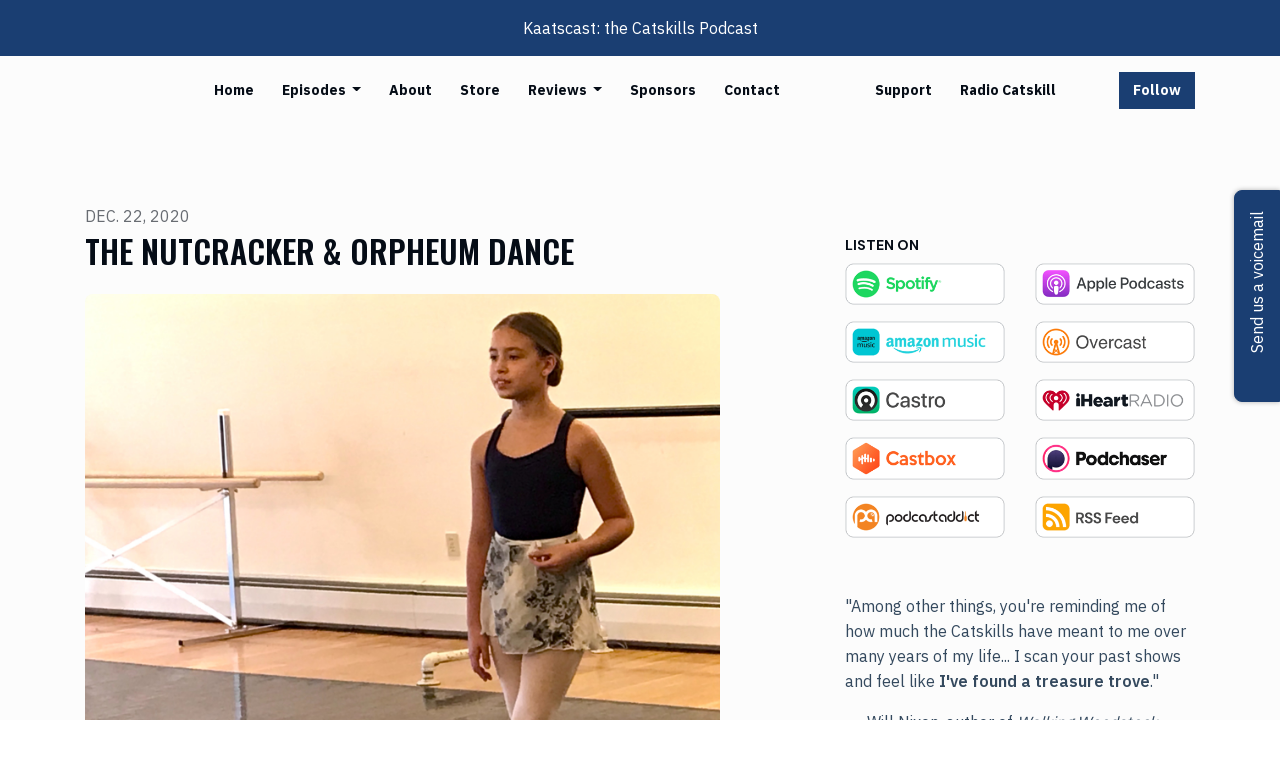

--- FILE ---
content_type: text/html; charset=utf-8
request_url: https://www.kaatscast.com/the-nutcracker-orpheum-dance/
body_size: 22580
content:



<!DOCTYPE html>
<html lang="en">
<head>

<link rel="preconnect" href="https://fonts.gstatic.com/" crossorigin="">
<link rel="preconnect" href="https://static.getpodpage.com/" crossorigin="">
<link rel="dns-prefetch" href="//fonts.googleapis.com">

<meta charset="utf-8">
<meta name="viewport" content="width=device-width, initial-scale=1.0, maximum-scale=5.0"/>
<meta http-equiv="Permissions-Policy" content="unload=*">
<title>The Nutcracker &amp; Orpheum Dance</title>
<meta property="og:type" content="website">
<meta property="og:title" content="The Nutcracker &amp; Orpheum Dance">
<meta name="twitter:title" content="The Nutcracker &amp; Orpheum Dance">
<meta name="description" content="Each year, the Catskill Mountain Foundation&#x27;s Orpheum Dance Program puts on a performance of The Nutcracker, directed by ballet pro Victoria Rinaldi. This year&#x27;s pa…">
<meta property="og:description" content="Each year, the Catskill Mountain Foundation&#x27;s Orpheum Dance Program puts on a performance of The Nutcracker, directed by ballet pro Victoria Rinaldi. This year&#x27;s pa…">
<meta name="twitter:description" content="Each year, the Catskill Mountain Foundation&#x27;s Orpheum Dance Program puts on a performance of The Nutcracker, directed by ballet pro Victoria Rinaldi. This year&#x27;s pa…">

<meta property="og:image" content="https://getpodpage.com/image_transform_gate_v3/Ije4GaCXOhMRtpnWa1p6F586BX8rQvB6-4ZHluxnrNs=/?image_url=https%3A%2F%2Fd3t3ozftmdmh3i.cloudfront.net%2Fproduction%2Fpodcast_uploaded_episode%2F2927116%2F2927116-1606510578221-bbdf79d4385a4.jpg&tint_color=%231A3E72&text_color=%23ffffff&title=The+Nutcracker+%26+Orpheum+Dance">
<meta name="twitter:image:src" content="https://getpodpage.com/image_transform_gate_v3/Ije4GaCXOhMRtpnWa1p6F586BX8rQvB6-4ZHluxnrNs=/?image_url=https%3A%2F%2Fd3t3ozftmdmh3i.cloudfront.net%2Fproduction%2Fpodcast_uploaded_episode%2F2927116%2F2927116-1606510578221-bbdf79d4385a4.jpg&tint_color=%231A3E72&text_color=%23ffffff&title=The+Nutcracker+%26+Orpheum+Dance">

<meta property="og:site_name" content="Kaatscast: the Catskills Podcast">
<meta name="twitter:card" content="summary_large_image">
<meta property="og:url" content="https://www.kaatscast.com/the-nutcracker-orpheum-dance/">
<meta name="twitter:domain" content="https://www.kaatscast.com/the-nutcracker-orpheum-dance/">
<meta property="og:audio" content="https://anchor.fm/s/120b0330/podcast/play/23088628/https%3A%2F%2Fd3ctxlq1ktw2nl.cloudfront.net%2Fstaging%2F2020-10-25%2Fd045c6f3-96c9-6562-d0e3-20343c75f0bd.mp3">


<link rel="stylesheet" href="https://static.getpodpage.com/vendor/css/bootstrap.min.css" type="text/css">
<script src="https://kit.fontawesome.com/d0a5b46879.js" crossorigin="anonymous"></script>


<link rel="preload" href="https://static.getpodpage.com/vendor/css/swiper.min.css" as="style" onload="this.onload=null;this.rel='stylesheet'">
<noscript><link rel="stylesheet" href="https://static.getpodpage.com/vendor/css/swiper.min.css" type="text/css"></noscript>
<link rel="preload" href="https://static.getpodpage.com/vendor/css/hamburgers.min.css" as="style" onload="this.onload=null;this.rel='stylesheet'">
<noscript><link rel="stylesheet" href="https://static.getpodpage.com/vendor/css/hamburgers.min.css" type="text/css"></noscript>
<link rel="alternate" type="application/rss+xml" title="Kaatscast: the Catskills Podcast" href="https://anchor.fm/s/120b0330/podcast/rss" />


  
  <link id="stylesheet" type="text/css" href="https://static.getpodpage.com/vendor/css/boomerang.min.css" rel="stylesheet" media="screen">


    <link href="https://fonts.googleapis.com/css?family=DM+Sans:400,400i,500,500i,700,700i&display=swap" rel="stylesheet">
    <style type="text/css">
        body, .heading, .display, .section-title .section-title-inner, .btn, h1,h2,h3,h4,h5,h6 {
            font-family: 'DM Sans', sans-serif !important;
        }
    </style>


<link href="https://d3t3ozftmdmh3i.cloudfront.net/staging/podcast_uploaded_nologo/2927116/2927116-1703040479143-0b4841a4a61db.jpg" sizes="256x256" rel="icon" type="image/x-icon">
<link href="https://d3t3ozftmdmh3i.cloudfront.net/staging/podcast_uploaded_nologo/2927116/2927116-1703040479143-0b4841a4a61db.jpg" sizes="192x192" rel="icon" type="image/x-icon">
<link href="https://d3t3ozftmdmh3i.cloudfront.net/staging/podcast_uploaded_nologo/2927116/2927116-1703040479143-0b4841a4a61db.jpg" sizes="120x120" rel="icon" type="image/x-icon">
<link href="https://d3t3ozftmdmh3i.cloudfront.net/staging/podcast_uploaded_nologo/2927116/2927116-1703040479143-0b4841a4a61db.jpg" sizes="48x48" rel="icon" type="image/x-icon">
<link href="https://d3t3ozftmdmh3i.cloudfront.net/staging/podcast_uploaded_nologo/2927116/2927116-1703040479143-0b4841a4a61db.jpg" sizes="32x32" rel="icon" type="image/x-icon">
<link href="https://d3t3ozftmdmh3i.cloudfront.net/staging/podcast_uploaded_nologo/2927116/2927116-1703040479143-0b4841a4a61db.jpg" sizes="16x16" rel="icon" type="image/x-icon">


<link href="https://d3t3ozftmdmh3i.cloudfront.net/staging/podcast_uploaded_nologo/2927116/2927116-1703040479143-0b4841a4a61db.jpg" sizes="180x180" rel="apple-touch-icon">
<meta name="msapplication-TileColor" content="#1A3E72">
<meta name="msapplication-TileImage" content="https://d3t3ozftmdmh3i.cloudfront.net/staging/podcast_uploaded_nologo/2927116/2927116-1703040479143-0b4841a4a61db.jpg">

<link rel="canonical" href="https://www.kaatscast.com/the-nutcracker-orpheum-dance/" />
<meta name="apple-itunes-app" content="app-id=1493793215">

  <style type="text/css">

  @media (min-width: 992px) {
    .navbar-aside .navbar .dropdown .dropdown-menu {
      top: -4rem !important;
    }
  }

  </style>







  
  <script>
    /*! loadCSS. [c]2017 Filament Group, Inc. MIT License */
    (function(w){"use strict";var loadCSS=function(href,before,media){var doc=w.document;var ss=doc.createElement("link");var ref;if(before){ref=before}else{var refs=(doc.body||doc.getElementsByTagName("head")[0]).childNodes;ref=refs[refs.length-1]}var sheets=doc.styleSheets;ss.rel="stylesheet";ss.href=href;ss.media="only x";function cb(){ss.media=media||"all"}if(ss.addEventListener){ss.addEventListener("load",cb)}ss.onloadcssdefined=cb;ref.parentNode.insertBefore(ss,before?ref:ref.nextSibling);return ss};if(typeof exports!=="undefined"){exports.loadCSS=loadCSS}else{w.loadCSS=loadCSS}}(typeof global!=="undefined"?global:this));
    /*! onloadCSS. [c]2017 Filament Group, Inc. MIT License */
    (function(w){if(typeof exports!=="undefined"){exports.onloadCSS=onloadCSS}else{w.onloadCSS=onloadCSS}function onloadCSS(ss,cb){var called;function onnewload(){if(!called&&ss){called=true;cb.call(ss)}}if(ss.addEventListener){ss.addEventListener("load",onnewload)}if(ss.attachEvent){ss.attachEvent("onload",onnewload)}if("isApplicationInstalled"in navigator&&"onloadcssdefined"in ss){ss.onloadcssdefined(onnewload)}}}(typeof global!=="undefined"?global:this));
  </script>

  
  
  
  <link type="text/css" href="https://static.getpodpage.com/public/css/public_styles.css" rel="stylesheet">
  <!-- Podcast Custom Design -->
<link rel="preconnect" href="https://fonts.gstatic.com">
<link rel="stylesheet" href="https://fonts.googleapis.com/css2?family=Oswald:wght@400;500;600;700;800&family=IBM+Plex+Sans:wght@400;500;600;700;800&display=swap">

<style type="text/css">

    :root {
        --primary-color: #1A3E72;--primary-light-color: rgba(26,62,114,0.1);--text-color: rgba(5,12,22,0.8);--inverse-color: #FFFFFF;--text-light-color: rgba(5,12,22,0.6);--heading-color: #050c16;--bg-color: #FCFCFC;--bg-component-color: #fefefe;--bg-lightest-color: #FCFCFC;--border-color: rgba(5,12,22,0.1);--link-color: #1A3E72;--btn-color: #1A3E72;--btn-text-color: #FFFFFF;--badge-bg-color: rgba(5,12,22,0.1);--badge-text-color: #050c16;--card-bg-color: #fefefe;--card-border-color: rgba(5,12,22,0.1);--announcement-bg-color: #1A3E72;--announcement-text-color: #FFFFFF;--footer-bg-color: #fefefe;--footer-header-color: #050c16;--footer-text-color: rgba(5,12,22,0.8);--footer-link-color: #050c16;--input-bg-color: #fefefe;--input-text-color: #050c16;--input-placeholder-color: rgba(5,12,22,0.6);--input-border-color: rgba(5,12,22,0.1);--nav-bg-color: transparent;--nav-link-color: #050c16;--nav-btn-bg-color: #1A3E72;--nav-btn-text-color: #FFFFFF;--header-text-color: #050c16;--header-bg-color: #FCFCFC;--global-header-text-color: #050c16;--global-header-bg-color: #FCFCFC;--mask-color: rgba(255,255,255,0.0);
    }

    body {
        display: flex;
        min-height: 100vh;
        flex-direction: column;
    }
    .body-wrap { flex: 1;}

    
    a {font-family: inherit !important;}
    
        

        
          .heading, .display,
          .show-page .navbar-brand,
          h1,h2,h3,h4,h5,h6 {
              font-family: "Oswald" !important;
          }
        
        
          body, p, .navbar-nav .nav-link, .btn {
              font-family: "IBM Plex Sans" !important;
          }
        
     

    
    

    
    h1, .heading-1 {font-size: 40px !important; font-weight: 600 !important; }
    h2, .heading-2 {font-size: 32px !important; font-weight: 600 !important; }
    h3, .heading-3 { font-size: 24px !important; font-weight: 600 !important; }
    
      .heading, .heading>a, .display {font-weight: 600 !important;}
    
    
      .heading, .display{ text-transform: uppercase !important; }
    

    .navbar-nav .nav-link,
    .navbar-nav .show .nav-link,
    #nav-cta .btn {
      font-size: 0.875rem !important;
      font-weight: 700 !important;
      text-transform: capitalize !important;
    }

    
    .c-primary {color: var(--primary-color) !important;}
    .c-text-light {color: var(--text-light-color) !important;}

    .form-control,
    .select2-container--bootstrap4 .select2-selection,
    .select2-container--bootstrap4 .select2-dropdown,
    .select2-dropdown .select2-search--dropdown,
    .select2-container--bootstrap4 .select2-selection--single .select2-selection__placeholder {
      color: var(--input-text-color) !important;
      background: var(--input-bg-color) !important;
      border-color: var(--border-color) !important;
    }
    .select2-container--bootstrap4 .select2-dropdown,
    .select2-dropdown .select2-search--dropdown {
      background: var(--bg-color) !important;
    }
    .select2-dropdown .select2-results__option--highlighted[aria-selected]{
      background: var(--input-bg-color) !important;
      color: var(--input-text-color) !important;
    }
    .form-control::placeholder, .select2-container--bootstrap4 .select2-selection::placeholder {color: var(--input-placeholder-color) !important;}

    body, p, .excerpt, .excerpt p {
      color: var(--text-color) !important;
    }

    .heading, .heading>a, .display, label, h1, h2, h3, h4, h5, h6 {
      color: var(--heading-color) !important;
    }

    a, a:hover,
    .link,
    .link:hover, .link--style-1:hover,
    .meta-category a, .meta-category a:hover,
    ul.categories>li>a, ul.categories>li>a:hover {
        color: var(--link-color) !important;
    }

    .heading:hover>a {
        color: var(--link-color) !important;
    }

    .dark-mode .dropdown-menu a,
    .dark-mode .dropdown-menu a:hover,
    .dark-mode .dropdown-menu .badge,
    .dark-mode .dropdown-menu .badge a:hover,
    .dark-mode .list-group-item,
    .dark-mode .list-group-item:hover {
        color: white !important;
    }
    .dark-mode .dropdown-header {
        background-color: #090A0B !important;
    }

    .page-header-section {
      background-color: var(--global-header-bg-color) !important;
    }
    .page-header-text {
      color: var(--global-header-text-color) !important;
    }

    .badge,
    .badge a {
        color: var(--primary-color) !important;
        background-color: var(--primary-light-color) !important;
        border-color: var(--primary-light-color) !important;
        border-radius: var(--border-radius) !important;
    }

    .tagcloud--style-1 a {
      background-color: var(--badge-bg-color) !important;
      color: var(--badge-text-color) !important;
    }
    .btn-base-1, .btn-base-1:active, .btn-base-1.active, .btn-base-1:focus, .btn-base-1:hover,
    .btn-base-1.btn-outline:active, .btn-base-1.btn-outline:focus, .btn-base-1.btn-outline:hover,
    .tagcloud--style-1 a:hover,
    .btn-back-to-top {
        background-color: var(--btn-color) !important;
        border-color: var(--btn-color) !important;
        color: var(--btn-text-color) !important;
    }
    .btn-base-1.btn-outline {
        color: var(--btn-color) !important;
        border-color: var(--btn-color) !important;
    }
    .btn-link, .btn-link:hover, .btn-link:active {
        color: var(--btn-color) !important;
    }
    .btn-secondary {
        background-color: var(--dark-color) !important;
        border-color: var(--dark-color) !important;
    }

    .pagination .page-link, .pagination .page-link:focus, .pagination .page-link:hover,
    .pagination .page-item:first-child .page-link,
    .pagination .page-item:last-child .page-link {
        margin-right: 10px !important;
        font-size: 14px !important;
        padding: 5px 10px !important;
        border-radius: 0px 0px 0px 0px !important;
        
    }
    .pagination>.active .page-link, .pagination>.active .page-link:focus, .pagination>.active .page-link:hover, .pagination>.active>span, .pagination>.active>span:focus, .pagination>.active>span:hover {
        background-color: var(--btn-color) !important;
        border-color: var(--btn-color) !important;
        color: var(--btn-text-color) !important;
    }
    .pagination .page-link.no-border {
      padding-left: 0 !important;
      padding-right: 0 !important;
    }


    .swiper-button-next, .swiper-button-prev {
        color: var(--primary-color) !important;
    }
    .swiper-button-next:not(.swiper-button--style-1),
    .swiper-button-prev:not(.swiper-button--style-1) {
        background-color: var(--primary-light-color) !important;
        border-color: var(--primary-light-color) !important;
    }
    #survey-form .form-control {
        padding: 30px 20px !important;
        font-size: 1.3em !important;
    }
    #survey-form textarea.form-control {
        padding: 10px 15px !important;
        font-size: 1.3em !important;
    }
    .survey-choice {
      cursor: pointer;
      color: var(--primary-color) !important;
      border: 1px solid var(--primary-color) !important;
      cursor: pointer;
      background-color: var(--primary-light-color) !important;
      font-weight: 500;
      border-radius: 4px;
      display: flex;
      justify-content: space-between;
      align-items: center;
    }
    .survey-choice:hover {
      opacity: 0.8;
    }
    .survey-choice.selected {
      border-width: 2px !important;
      font-weight: 800;
    }
    .survey-choice.selected i.fa-check {
      font-size: 16px;
      margin-left: 8px;
    }
    .progress { border-radius: 0px !important;  }
    .progress-bar {
      background-color: var(--primary-color) !important;
    }


    .bg-base-1,
    .navbar.bg-base-1 {
        background-color: var(--primary-color) !important;
    }
    .bg-light {
        background-color: var(--bg-component-color) !important;
    }

    .btn-base-1:active, .btn-base-1.active, .btn-base-1:focus, .btn-base-1:hover, .btn-base-1.btn-outline:active, .btn-base-1.btn-outline:focus, .btn-base-1.btn-outline:hover,
    .link--style-1:hover,
    .meta-category a:hover,
    .link--style-2:hover {
        opacity: .8;
    }
    .tabs--style-2 .nav-tabs .nav-link.active {
        border-color: var(--primary-color) !important;
    }
    .top-navbar {
      z-index: 105 !important;
    }
    .body-wrap,
    .top-navbar,
    .modal-content,
    #coming-soon-page .bg-light {
      background: var(--bg-color) !important;
    }
    .sct-color-1,
    .sct-color-2 {
      background: var(--bg-color) !important;
      border-color: var(--border-color) !important;
    }


    .announcement-banner {
      background-color: var(--announcement-bg-color) !important;
      color: var(--announcement-text-color) !important;
    }

    hr,
    .border-top,
    .border-bottom,
    ul.categories>li {
      border-color: var(--border-color) !important;
    }

    .email-signup .border-on-hover {
      border: solid 2px transparent;
      transition: border-color .5s ease;
    }

    /* Target the border-on-hover when any input inside .email-signup is focused */
    .email-signup input:focus ~ .border-on-hover,
    .email-signup input:focus-within ~ .border-on-hover,
    .email-signup .border-on-hover:has(input:focus) {
      border-color: var(--btn-color) !important;
    }

    

    .navbar {
        background-color: var(--nav-bg-color) !important;
    }

    
    @media (max-width: 991px) {
      .navbar {
          background-color: var(--global-header-bg-color) !important;
      }
    }
    

    .navbar-nav .nav-link,
    .navbar-nav .show .nav-link,
    .show-page .navbar-brand {
      color: var(--nav-link-color) !important;
    }
    .hamburger-inner, .hamburger-inner:after, .hamburger-inner:before {
      background-color: var(--nav-link-color) !important;
    }

    /* Mobile, transparent */
    @media (max-width: 991.98px) {
      .navbar-transparent .navbar-nav .nav-link,
      .navbar-transparent .navbar-nav .show .nav-link,
      .show-page .navbar-transparent .navbar-brand {
        color: var(--text-color) !important;
      }

      .navbar-transparent .hamburger-inner,
      .navbar-transparent .hamburger-inner:after,
      .navbar-transparent .hamburger-inner:before {
        background-color: var(--text-color) !important;
      }
    }

    .navbar-nav .nav-link:focus,
    .navbar-nav .nav-link:hover,
    .navbar-nav .show .nav-link,
    .navbar-nav .show .nav-link:focus,
    .navbar-nav .show .nav-link:hover,
    .navbar-inverse .navbar-nav .nav-link:hover,
    .navbar .btn-base-1 {
      background-color: var(--nav-btn-bg-color) !important;
      border-color: var(--nav-btn-bg-color) !important;
      color: var(--nav-btn-text-color) !important;
      border-radius: 0px 0px 0px 0px !important;
    }
    #header-hero {
      background-color: var(--header-bg-color) !important;
    }
    

    #header-hero,
    #header-hero .heading,
    
    #header-hero p {
      color: var(--header-text-color) !important;
    }
    #header-hero #homepage-header-subheader,
    #header-hero #homepage-header-title a {
      color: inherit !important;
    }
    
    #header-hero.episode-header #c-text>div {
      background-color: var(--bg-color) !important;
      padding: 48px;
    }
    
    #header-hero.episode-header #header-content-wrapper {
      padding-bottom: 0 !important;
    }
    



    #footer.footer {
      background-color: var(--footer-bg-color) !important;
      color: var(--footer-text-color) !important;
    }
    #footer.footer p {
      color: var(--footer-text-color) !important;
    }
    #footer.footer .heading {
      color: var(--footer-header-color) !important;
    }
    #footer.footer a,
    #footer.footer .social-media>li>a>i {
      color: var(--footer-link-color) !important;
    }
    .footer .copy-links {
      opacity: .8;
    }

    .mask {background-color: var(--mask-color) !important;}


    .plyr_grid_container {
      color: var(--text-color) !important;
      background-color: var(--card-bg-color) !important;
      border-color: var(--border-color) !important;
    }


    

    
    .card {
      background-color: var(--card-bg-color) !important;
      border-color: var(--border-color) !important;
      overflow: hidden;
      border-radius: 0px 0px 0px 0px !important;
    }
    

    

    .card:not(.p-0) .card-body {
      padding: 24px 24px 24px 24px !important;
    }
    

    

    .rounded-card {
      border-radius: 0px 0px 0px 0px !important;
    }

    img:not(.podcast-logo):not(.player-icon):not(.player-logo):not(.player-badge):not(.rounded-circle):not(.navbar img):not(#footer img):not(.modal img):not(#header-hero-banner-image),
    img.rounded {
        border-radius: 8px 8px 8px 8px !important;
    }

    


    
    
    .btn {
      border-radius: 0px 0px 0px 0px !important;
    }
    

    @media (max-width: 991px) {
      .navbar-nav .nav-link {
          border-bottom: none !important;
      }
    }

    


    
      

      
    
      

      
    
      

      
    
      

      
    
      

      
    
      

      
    
      

      
    
      

      
    
      

      
    
      

      
    

    


    .navbar-brand img.podcast-logo {
      height: 50px !important;
    }
    .nav-bar-bg-filler {
      height: 44px !important;
    }
    @media (max-width: 991px) {
      .navbar-brand img.podcast-logo {
          height: auto !important;
          max-height: 40px;
          max-width: 100% !important;
      }
    }
    .ais-Highlight-highlighted, .ais-Snippet-highlighted {
      background-color: var(--primary-light-color) !important;
      color: inherit !important;
    }
    .ais-Hits-item, .ais-InfiniteHits-item {
      background-color: var(--card-bg-color) !important;
      border-color: var(--border-color) !important;
    }
    .hit-page-link {
      color: inherit !important;
    }
    .ais-SearchBox-form {
      background: inherit !important;
    }
    .ais-SearchBox-input {
      box-shadow: inherit !important;
      color: var(--input-text-color) !important;
      background: var(--input-bg-color) !important;
      border-color: var(--border-color) !important;
    }
    .ais-SearchBox-input::placeholder {color: var(--input-placeholder-color) !important;}

    /* supercast-plan */
    .bundle {
        background-color: var(--bg-component-color) !important;
    }

</style>

  
  



<!-- Google tag (gtag.js) -->

<script async src="https://www.googletagmanager.com/gtag/js?id=G-Y89K21FN5Q"></script>

<script>
  window.dataLayer = window.dataLayer || [];
  var slug = "kaatscast";
  var pagePath = window.location.pathname + window.location.search; // Path + query params
  var customDomain = window.location.hostname !== "www.podpage.com" ? window.location.hostname : null; // Set customDomain only for non-podpage domains
  if (customDomain) { pagePath = "/" + slug + pagePath; }  // Add slug to pagePath if customDomain is set
  function gtag(){dataLayer.push(arguments);}
  gtag('js', new Date());
  gtag('config', 'G\u002DY89K21FN5Q', {
    'page_path': pagePath,
    ...(customDomain && { 'custom_domain': customDomain }), // Include customDomain only if it's set
    'website_slug': slug,
    'pid': 13189265515678
  });
  
</script>



  
    
    

  

  


  
<link id="stylesheet" type="text/css" href="https://static.getpodpage.com/vendor/css/plyr.css" rel="preload" as="style" media="screen" onload="this.rel = 'stylesheet'">
<link id="stylesheet" type="text/css" href="https://static.getpodpage.com/public/css/plyr_media_player.css" rel="preload" as="style" media="screen" onload="this.rel = 'stylesheet'">

<script type="text/javascript" data-cookieconsent="ignore" src="https://static.getpodpage.com/public/js/plyr_media_player.js" defer></script>
<script type="text/javascript" data-cookieconsent="ignore" src="https://static.getpodpage.com/vendor/js/plyr.js" id="plyr_js_script" async defer></script>
<script defer>
  // Initialize any pending plyr players when both scripts are loaded
  // createPlyrObj already handles initialization, but this ensures pending players load
  // when both scripts finish loading (in case createPlyrObj was called before Plyr was available)
  (function() {
    let checkCount = 0;
    const maxChecks = 100; // Stop after 10 seconds
    function checkPlyrReady() {
      if (typeof Plyr !== 'undefined' && typeof window.loadPlyrObj === 'function') {
        if (!window.plyrObj) {
          window.plyrObj = [];
        }
        window.loadPlyrObj();
      } else if (checkCount++ < maxChecks) {
        setTimeout(checkPlyrReady, 100);
      }
    }
    checkPlyrReady();
  })();
</script>
  
  


</head>
<body >




    

  



  




<div class="body-wrap show-page episode ">

    


    


    
  

    
  
    <div class="announcement-banner no-border text-center">
    
        <div class="p-3">Kaatscast: the Catskills Podcast</div>
    
</div>

  


    <div id="st-container" class="st-container">
        <div class="st-pusher">
            <div class="st-content">
                <div class="st-content-inner">

                    
  



<div class="header">
    





    <!-- Navbar -->
    <nav class="navbar navbar-expand-lg navbar-transparent py-3">

        <div class="container navbar-container">

            




            <div class="d-inline-block ml-auto">
                <!-- Navbar toggler  -->
                <button id="page-hamburger-navbar-toggler" class="navbar-toggler hamburger hamburger-js hamburger--spring" type="button" data-toggle="collapse" data-target="#navbar_main" aria-controls="navbarsExampleDefault" aria-expanded="false" aria-label="Toggle navigation">
                    <span class="hamburger-box">
                        <span class="hamburger-inner"></span>
                    </span>
                </button>
            </div>

            <div class="collapse navbar-collapse align-items-center justify-content-end mw-100" id="navbar_main">
                





                




<ul class="navbar-nav flex-wrap justify-content-end ml-lg-auto">

    

        <li class="nav-item   " id="nav-home">

            

                

                    <a href="/" class="nav-link">
                        Home
                    </a>

                
            
        </li>

    

        <li class="nav-item dropdown  " id="nav-episodes">

            

                

                    <a href="/episodes/" class="nav-link dropdown-toggle nav-dropdown-hover" aria-haspopup="true" aria-expanded="false">
                       Episodes
                    </a>
                    <div class="dropdown-menu py-0 px-0 overflow--hidden nav-dropdown-menu" aria-labelledby="navbar_1_dropdown_2">
                        <div class="list-group rounded">

                            
                                

                                    <a href="/categories/arts/"  class="list-group-item list-group-item-action d-flex new_window align-items-center justify-content-between">

                                        

                                            arts &amp; culture
                                            
                                                <span class="badge  text-sm badge-line strong badge-light badge-sm">31</span>
                                            

                                        
                                    </a>

                                

                            
                                

                                    <a href="/categories/birds/"  class="list-group-item list-group-item-action d-flex new_window align-items-center justify-content-between">

                                        

                                            birds
                                            
                                                <span class="badge  text-sm badge-line strong badge-light badge-sm">7</span>
                                            

                                        
                                    </a>

                                

                            
                                

                                    <a href="/categories/books/"  class="list-group-item list-group-item-action d-flex new_window align-items-center justify-content-between">

                                        

                                            books
                                            
                                                <span class="badge  text-sm badge-line strong badge-light badge-sm">25</span>
                                            

                                        
                                    </a>

                                

                            
                                

                                    <a href="/categories/community/"  class="list-group-item list-group-item-action d-flex new_window align-items-center justify-content-between">

                                        

                                            community
                                            
                                                <span class="badge  text-sm badge-line strong badge-light badge-sm">20</span>
                                            

                                        
                                    </a>

                                

                            
                                

                                    <a href="/categories/current-events/"  class="list-group-item list-group-item-action d-flex new_window align-items-center justify-content-between">

                                        

                                            current events
                                            
                                                <span class="badge  text-sm badge-line strong badge-light badge-sm">8</span>
                                            

                                        
                                    </a>

                                

                            
                                

                                    <a href="/categories/farming/"  class="list-group-item list-group-item-action d-flex new_window align-items-center justify-content-between">

                                        

                                            farming
                                            
                                                <span class="badge  text-sm badge-line strong badge-light badge-sm">9</span>
                                            

                                        
                                    </a>

                                

                            
                                

                                    <a href="/categories/fishing/"  class="list-group-item list-group-item-action d-flex new_window align-items-center justify-content-between">

                                        

                                            fishing and hunting
                                            
                                                <span class="badge  text-sm badge-line strong badge-light badge-sm">9</span>
                                            

                                        
                                    </a>

                                

                            
                                

                                    <a href="/categories/food/"  class="list-group-item list-group-item-action d-flex new_window align-items-center justify-content-between">

                                        

                                            food and drink
                                            
                                                <span class="badge  text-sm badge-line strong badge-light badge-sm">7</span>
                                            

                                        
                                    </a>

                                

                            
                                

                                    <a href="/categories/health/"  class="list-group-item list-group-item-action d-flex new_window align-items-center justify-content-between">

                                        

                                            health
                                            
                                                <span class="badge  text-sm badge-line strong badge-light badge-sm">6</span>
                                            

                                        
                                    </a>

                                

                            
                                

                                    <a href="/categories/history/"  class="list-group-item list-group-item-action d-flex new_window align-items-center justify-content-between">

                                        

                                            history
                                            
                                                <span class="badge  text-sm badge-line strong badge-light badge-sm">46</span>
                                            

                                        
                                    </a>

                                

                            
                                

                                    <a href="/categories/"  class="list-group-item list-group-item-action d-flex new_window align-items-center justify-content-between">

                                        

                                            See all categories →
                                            

                                        
                                    </a>

                                

                            
                                

                                    <a href="/episodes/"  class="list-group-item list-group-item-action d-flex new_window align-items-center justify-content-between">

                                        

                                            All Episodes
                                            
                                                <span class="badge  text-sm badge-line strong badge-light badge-sm">162</span>
                                            

                                        
                                    </a>

                                

                            

                        </div>
                    </div>

                
            
        </li>

    

        <li class="nav-item   " id="nav-about">

            

                

                    <a href="/about/" class="nav-link">
                        About
                    </a>

                
            
        </li>

    

        <li class="nav-item   " id="nav-store">

            

                

                    <a href="/store/" class="nav-link">
                        Store
                    </a>

                
            
        </li>

    

        <li class="nav-item dropdown  " id="nav-reviews">

            

                

                    <a href="/reviews/" class="nav-link dropdown-toggle nav-dropdown-hover" aria-haspopup="true" aria-expanded="false">
                       Reviews
                    </a>
                    <div class="dropdown-menu py-0 px-0 overflow--hidden nav-dropdown-menu" aria-labelledby="navbar_1_dropdown_5">
                        <div class="list-group rounded">

                            
                                

                                    <a href="/reviews/"  class="list-group-item list-group-item-action d-flex new_window align-items-center justify-content-between">

                                        

                                            All Reviews
                                            

                                        
                                    </a>

                                

                            
                                

                                    <a href="/reviews/new/"  class="list-group-item list-group-item-action d-flex new_window align-items-center justify-content-between">

                                        

                                            Leave a Review
                                            

                                        
                                    </a>

                                

                            
                                

                                    <a href="https://podcasts.apple.com/us/podcast/id1493793215?mt=2&amp;ls=1" target="_blank" rel="noreferrer" class="list-group-item list-group-item-action d-flex new_window align-items-center justify-content-between">

                                        

                                            <div class="list-group-content">
                                                <div class="list-group-heading mb-1">
                                                    <img loading="lazy" src="https://static.getpodpage.com/public/images/players-light-v1/icons/applepodcasts-icon@2x.png" alt="Rate on Apple Podcasts podcast player icon" width="20" height="20" class="mr-1">
                                                    Rate on Apple Podcasts
                                                </div>
                                            </div>

                                        
                                    </a>

                                

                            
                                

                                    <a href="https://open.spotify.com/show/2AVtmaDOrigjj1sbCMnjsj" target="_blank" rel="noreferrer" class="list-group-item list-group-item-action d-flex new_window align-items-center justify-content-between">

                                        

                                            <div class="list-group-content">
                                                <div class="list-group-heading mb-1">
                                                    <img loading="lazy" src="https://static.getpodpage.com/public/images/players-light-v1/icons/spotify-icon@2x.png" alt="Rate on Spotify podcast player icon" width="20" height="20" class="mr-1">
                                                    Rate on Spotify
                                                </div>
                                            </div>

                                        
                                    </a>

                                

                            
                                

                                    <a href="https://www.podchaser.com/podcasts/kaatscast-the-catskills-podcas-984920" target="_blank" rel="noreferrer" class="list-group-item list-group-item-action d-flex new_window align-items-center justify-content-between">

                                        

                                            <div class="list-group-content">
                                                <div class="list-group-heading mb-1">
                                                    <img loading="lazy" src="https://static.getpodpage.com/public/images/players-light-v1/icons/podchaser-icon@2x.png" alt="Rate on Podchaser podcast player icon" width="20" height="20" class="mr-1">
                                                    Rate on Podchaser
                                                </div>
                                            </div>

                                        
                                    </a>

                                

                            

                        </div>
                    </div>

                
            
        </li>

    

        <li class="nav-item   " id="nav-sponsors">

            

                

                    <a href="/sponsors/" class="nav-link">
                        Sponsors
                    </a>

                
            
        </li>

    

        <li class="nav-item   " id="nav-contact">

            

                

                    <a href="/contact/" class="nav-link">
                        Contact
                    </a>

                
            
        </li>

    

        <li class="nav-item   " id="nav-instagram">

            

                <a href="https://www.instagram.com/kaatscast/" target="_blank" rel="noreferrer" rel="noreferrer" aria-label="Instagram link" class="nav-link nav-link-icon">
                    
                        <i class="fab fa-fw fa-instagram mr-0"></i>
                        <span class="d-lg-none">Instagram</span>
                    
                </a>

            
        </li>

    

        <li class="nav-item   " id="nav-facebook">

            

                <a href="https://www.facebook.com/silverhollowaudio" target="_blank" rel="noreferrer" rel="noreferrer" aria-label="Facebook link" class="nav-link nav-link-icon">
                    
                        <i class="fab fa-fw fa-facebook mr-0"></i>
                        <span class="d-lg-none">Facebook</span>
                    
                </a>

            
        </li>

    

        <li class="nav-item   " id="nav-donate">

            

                

                    <a href="/support/" class="nav-link">
                        Support
                    </a>

                
            
        </li>

    

        <li class="nav-item   " id="nav-custom-radio-catskill">

            

                

                    <a href="/radio-catskill/" class="nav-link">
                        Radio Catskill
                    </a>

                
            
        </li>

    

        <li class="nav-item dropdown  d-block d-lg-none" id="nav-follow">

            

                

                    <a href="/follow/" class="nav-link dropdown-toggle nav-dropdown-hover" aria-haspopup="true" aria-expanded="false">
                       Follow
                    </a>
                    <div class="dropdown-menu py-0 px-0 overflow--hidden nav-dropdown-menu" aria-labelledby="navbar_1_dropdown_12">
                        <div class="list-group rounded">

                            
                                

                                    <a href="https://open.spotify.com/show/2AVtmaDOrigjj1sbCMnjsj"  class="list-group-item list-group-item-action d-flex new_window align-items-center justify-content-between">

                                        

                                            <div class="list-group-content">
                                                <div class="list-group-heading mb-1">
                                                    <img loading="lazy" src="https://static.getpodpage.com/public/images/players-light-v1/icons/spotify-icon@2x.png" alt="Spotify podcast player icon" width="20" height="20" class="mr-1">
                                                    Spotify
                                                </div>
                                            </div>

                                        
                                    </a>

                                

                            
                                

                                    <a href="https://podcasts.apple.com/us/podcast/id1493793215?mt=2&amp;ls=1"  class="list-group-item list-group-item-action d-flex new_window align-items-center justify-content-between">

                                        

                                            <div class="list-group-content">
                                                <div class="list-group-heading mb-1">
                                                    <img loading="lazy" src="https://static.getpodpage.com/public/images/players-light-v1/icons/applepodcasts-icon@2x.png" alt="Apple Podcasts podcast player icon" width="20" height="20" class="mr-1">
                                                    Apple Podcasts
                                                </div>
                                            </div>

                                        
                                    </a>

                                

                            
                                

                                    <a href="https://music.amazon.com/podcasts/ac8bfa4c-9e29-4d80-9d8b-268df7af42e2/kaatscast"  class="list-group-item list-group-item-action d-flex new_window align-items-center justify-content-between">

                                        

                                            <div class="list-group-content">
                                                <div class="list-group-heading mb-1">
                                                    <img loading="lazy" src="https://static.getpodpage.com/public/images/players-light-v1/icons/amazonmusic-icon@2x.png" alt="Amazon Music podcast player icon" width="20" height="20" class="mr-1">
                                                    Amazon Music
                                                </div>
                                            </div>

                                        
                                    </a>

                                

                            
                                

                                    <a href="https://overcast.fm/itunes1493793215/kaatscast-the-catskills-podcast"  class="list-group-item list-group-item-action d-flex new_window align-items-center justify-content-between">

                                        

                                            <div class="list-group-content">
                                                <div class="list-group-heading mb-1">
                                                    <img loading="lazy" src="https://static.getpodpage.com/public/images/players-light-v1/icons/overcast-icon@2x.png" alt="Overcast podcast player icon" width="20" height="20" class="mr-1">
                                                    Overcast
                                                </div>
                                            </div>

                                        
                                    </a>

                                

                            
                                

                                    <a href="https://castro.fm/itunes/1493793215"  class="list-group-item list-group-item-action d-flex new_window align-items-center justify-content-between">

                                        

                                            <div class="list-group-content">
                                                <div class="list-group-heading mb-1">
                                                    <img loading="lazy" src="https://static.getpodpage.com/public/images/players-light-v1/icons/castro-icon@2x.png" alt="Castro podcast player icon" width="20" height="20" class="mr-1">
                                                    Castro
                                                </div>
                                            </div>

                                        
                                    </a>

                                

                            
                                

                                    <a href="https://www.iheart.com/podcast/269-kaatscast-the-catskills-po-109364068/"  class="list-group-item list-group-item-action d-flex new_window align-items-center justify-content-between">

                                        

                                            <div class="list-group-content">
                                                <div class="list-group-heading mb-1">
                                                    <img loading="lazy" src="https://static.getpodpage.com/public/images/players-light-v1/icons/iheartradio-icon@2x.png" alt="iHeartRadio podcast player icon" width="20" height="20" class="mr-1">
                                                    iHeartRadio
                                                </div>
                                            </div>

                                        
                                    </a>

                                

                            
                                

                                    <a href="https://castbox.fm/channel/Kaatscast%3A-the-Catskills-Podcast-id2560588"  class="list-group-item list-group-item-action d-flex new_window align-items-center justify-content-between">

                                        

                                            <div class="list-group-content">
                                                <div class="list-group-heading mb-1">
                                                    <img loading="lazy" src="https://static.getpodpage.com/public/images/players-light-v1/icons/castbox-icon@2x.png" alt="Castbox podcast player icon" width="20" height="20" class="mr-1">
                                                    Castbox
                                                </div>
                                            </div>

                                        
                                    </a>

                                

                            
                                

                                    <a href="https://www.podchaser.com/podcasts/kaatscast-the-catskills-podcas-984920"  class="list-group-item list-group-item-action d-flex new_window align-items-center justify-content-between">

                                        

                                            <div class="list-group-content">
                                                <div class="list-group-heading mb-1">
                                                    <img loading="lazy" src="https://static.getpodpage.com/public/images/players-light-v1/icons/podchaser-icon@2x.png" alt="Podchaser podcast player icon" width="20" height="20" class="mr-1">
                                                    Podchaser
                                                </div>
                                            </div>

                                        
                                    </a>

                                

                            
                                

                                    <a href="https://podcastaddict.com/podcast/kaatscast-the-catskills-podcast/2514141"  class="list-group-item list-group-item-action d-flex new_window align-items-center justify-content-between">

                                        

                                            <div class="list-group-content">
                                                <div class="list-group-heading mb-1">
                                                    <img loading="lazy" src="https://static.getpodpage.com/public/images/players-light-v1/icons/podcastaddict-icon@2x.png" alt="Podcast Addict podcast player icon" width="20" height="20" class="mr-1">
                                                    Podcast Addict
                                                </div>
                                            </div>

                                        
                                    </a>

                                

                            
                                

                                    <a href="https://anchor.fm/s/120b0330/podcast/rss"  class="list-group-item list-group-item-action d-flex new_window align-items-center justify-content-between">

                                        

                                            <div class="list-group-content">
                                                <div class="list-group-heading mb-1">
                                                    <img loading="lazy" src="https://static.getpodpage.com/public/images/players-light-v1/icons/rss-icon@2x.png" alt="RSS Feed podcast player icon" width="20" height="20" class="mr-1">
                                                    RSS Feed
                                                </div>
                                            </div>

                                        
                                    </a>

                                

                            

                        </div>
                    </div>

                
            
        </li>

    

    
        





    <link rel="stylesheet" href="https://static.getpodpage.com/public/css/native_search.css" />
        <script src="https://static.getpodpage.com/public/js/native_search.js" onerror="console.error('Failed to load native search script');"></script>

        <li class="nav-item" id="nav-search">
            <a id="native-search-button" href="#" class="nav-link nav-link-icon" data-toggle="modal" data-target="#nativeSearchModal" alt="button for searching the website" aria-label="Click to search entire website">
                <i class="fas fa-fw fa-search mr-0"></i>
                <span class="d-lg-none">Search</span>
            </a>
        </li>

        <script>
            document.addEventListener("DOMContentLoaded", function () {
                const pathName = window.location.pathname;
                let searchInstance = null;
                const searchLabel = "Search";

                // Remove any modal backdrop that Bootstrap might create
                $("#nativeSearchModal").on("show.bs.modal", function () {
                    $(".modal-backdrop").remove();
                });

                $("#native-search-button").on("click", function (e) {
                    e.preventDefault();

                    // Check if nativeSearch is available
                    if (typeof window.nativeSearch !== 'function' || typeof window.nativeSearchWidgets !== 'object') {
                        console.error('Native search functionality is not available. The search script may have failed to load.');
                        // Show user-friendly error message in the modal
                        const modalBody = document.querySelector("#nativeSearchModal .modal-body");
                        if (modalBody) {
                            modalBody.innerHTML = '<div class="alert alert-danger" role="alert">' +
                                'Search functionality is temporarily unavailable. Please try refreshing the page.' +
                                '</div>';
                        }
                        return;
                    }

                    const urlParams = new URLSearchParams(window.location.search);
                    let searchQuery = "";
                    const modelType = $(this).attr('data-model') || null;  // Get model type from button
                    const modelPlaceholder = modelType ? `${searchLabel} ${modelType}` : searchLabel;

                    // Check if the URL path ends with '/search' and 'q' parameter exists
                    if (pathName.endsWith('/search/') && urlParams.has('q')) {
                        searchQuery = urlParams.get('q');
                    }

                    // Initialize search if not already done (or if model type changed)
                    // Also reinitialize if switching from filtered to global search (modelType becomes null)
                    var modelTypeChanged = modelType !== window.nativeSearchModelType;
                    if (!searchInstance || modelTypeChanged) {
                        try {
                            searchInstance = window.nativeSearch({
                                searchUrl: '/api/13189265515678/search/',
                                hitsPerPage: 8,
                                modelType: modelType
                            });

                            searchInstance.addWidgets([
                                window.nativeSearchWidgets.searchBox({
                                    container: "#native-searchbox",
                                    placeholder: modelPlaceholder,
                                }),
                                window.nativeSearchWidgets.hits({
                                    container: "#native-hits",
                                }),
                                window.nativeSearchWidgets.pagination({
                                    container: "#native-pagination",
                                }),
                            ]);

                            searchInstance.start();
                            window.nativeSearchInstance = searchInstance;
                            window.nativeSearchModelType = modelType;  // Store current model type
                        } catch (error) {
                            console.error('Error initializing native search:', error);
                            const modalBody = document.querySelector("#nativeSearchModal .modal-body");
                            if (modalBody) {
                                modalBody.innerHTML = '<div class="alert alert-danger" role="alert">' +
                                    'An error occurred while initializing search. Please try refreshing the page.' +
                                    '</div>';
                            }
                            return;
                        }
                    }

                    // Set initial query if provided (after a small delay to ensure modal is open)
                    if (searchQuery) {
                        setTimeout(function() {
                            const searchInput = document.querySelector("#native-searchbox .native-search-input");
                            if (searchInput) {
                                searchInput.value = searchQuery;
                                searchInstance.setQuery(searchQuery);
                            }
                        }, 100);
                    }
                });

                $("#nativeSearchModal").on("shown.bs.modal", function () {
                    const searchInput = document.querySelector("#native-searchbox .native-search-input");
                    if (searchInput) {
                        searchInput.focus();
                    }
                });
                
                // Clear data-model when modal closes so next click uses global search
                $("#nativeSearchModal").on("hidden.bs.modal", function () {
                    $("#native-search-button").removeAttr('data-model');
                });

            });
        </script>



    

</ul>


            </div>
            





    

        <div class="dropdown d-none d-lg-inline-block ml-3" id="nav-cta">
            <a href="/follow/"  class="btn btn-base-1 nav-dropdown-hover" id="dropdownMenuButton" aria-haspopup="true" aria-expanded="false">
                Follow
            </a>

            <div class="dropdown-menu dropdown-menu-right nav-dropdown-menu " aria-labelledby="dropdownMenuButton">
                
                    <a class="dropdown-item" href="https://open.spotify.com/show/2AVtmaDOrigjj1sbCMnjsj" target="_blank" rel="noreferrer">
                        
                            <img loading="lazy" src="https://static.getpodpage.com/public/images/players-light-v1/icons/spotify-icon@2x.png" alt="Spotify podcast player icon" width="20" height="20" class="mr-2">
                        
                        Spotify
                    </a>
                
                    <a class="dropdown-item" href="https://podcasts.apple.com/us/podcast/id1493793215?mt=2&amp;ls=1" target="_blank" rel="noreferrer">
                        
                            <img loading="lazy" src="https://static.getpodpage.com/public/images/players-light-v1/icons/applepodcasts-icon@2x.png" alt="Apple Podcasts podcast player icon" width="20" height="20" class="mr-2">
                        
                        Apple Podcasts
                    </a>
                
                    <a class="dropdown-item" href="https://music.amazon.com/podcasts/ac8bfa4c-9e29-4d80-9d8b-268df7af42e2/kaatscast" target="_blank" rel="noreferrer">
                        
                            <img loading="lazy" src="https://static.getpodpage.com/public/images/players-light-v1/icons/amazonmusic-icon@2x.png" alt="Amazon Music podcast player icon" width="20" height="20" class="mr-2">
                        
                        Amazon Music
                    </a>
                
                    <a class="dropdown-item" href="https://overcast.fm/itunes1493793215/kaatscast-the-catskills-podcast" target="_blank" rel="noreferrer">
                        
                            <img loading="lazy" src="https://static.getpodpage.com/public/images/players-light-v1/icons/overcast-icon@2x.png" alt="Overcast podcast player icon" width="20" height="20" class="mr-2">
                        
                        Overcast
                    </a>
                
                    <a class="dropdown-item" href="https://castro.fm/itunes/1493793215" target="_blank" rel="noreferrer">
                        
                            <img loading="lazy" src="https://static.getpodpage.com/public/images/players-light-v1/icons/castro-icon@2x.png" alt="Castro podcast player icon" width="20" height="20" class="mr-2">
                        
                        Castro
                    </a>
                
                    <a class="dropdown-item" href="https://www.iheart.com/podcast/269-kaatscast-the-catskills-po-109364068/" target="_blank" rel="noreferrer">
                        
                            <img loading="lazy" src="https://static.getpodpage.com/public/images/players-light-v1/icons/iheartradio-icon@2x.png" alt="iHeartRadio podcast player icon" width="20" height="20" class="mr-2">
                        
                        iHeartRadio
                    </a>
                
                    <a class="dropdown-item" href="https://castbox.fm/channel/Kaatscast%3A-the-Catskills-Podcast-id2560588" target="_blank" rel="noreferrer">
                        
                            <img loading="lazy" src="https://static.getpodpage.com/public/images/players-light-v1/icons/castbox-icon@2x.png" alt="Castbox podcast player icon" width="20" height="20" class="mr-2">
                        
                        Castbox
                    </a>
                
                    <a class="dropdown-item" href="https://www.podchaser.com/podcasts/kaatscast-the-catskills-podcas-984920" target="_blank" rel="noreferrer">
                        
                            <img loading="lazy" src="https://static.getpodpage.com/public/images/players-light-v1/icons/podchaser-icon@2x.png" alt="Podchaser podcast player icon" width="20" height="20" class="mr-2">
                        
                        Podchaser
                    </a>
                
                    <a class="dropdown-item" href="https://podcastaddict.com/podcast/kaatscast-the-catskills-podcast/2514141" target="_blank" rel="noreferrer">
                        
                            <img loading="lazy" src="https://static.getpodpage.com/public/images/players-light-v1/icons/podcastaddict-icon@2x.png" alt="Podcast Addict podcast player icon" width="20" height="20" class="mr-2">
                        
                        Podcast Addict
                    </a>
                
                    <a class="dropdown-item" href="https://anchor.fm/s/120b0330/podcast/rss" target="_blank" rel="noreferrer">
                        
                            <img loading="lazy" src="https://static.getpodpage.com/public/images/players-light-v1/icons/rss-icon@2x.png" alt="RSS Feed podcast player icon" width="20" height="20" class="mr-2">
                        
                        RSS Feed
                    </a>
                
            </div>
        </div>

    



        </div>
    </nav>
    
    
    
        



<div class="modal" id="nativeSearchModal" tabindex="-1" role="dialog" aria-labelledby="nativeSearchModalTitle" aria-hidden="true" data-backdrop="false">
    <div class="modal-dialog modal-lg" role="document">
        <div class="modal-content">
            <div class="modal-header">
                <h5 class="modal-title text-center" id="nativeSearchModalTitle">
                    Search
                </h5>
                <button type="button" class="close" data-dismiss="modal" aria-label="Close">
                    <span aria-hidden="true"><i class="fas fa-times "></i></span>
                </button>
            </div>
            <div class="modal-body">
                <div class="native-search-container">
                    <div class="search-panel">
                        <div id="native-searchbox" class="my-3"></div>
                        <div id="native-hits"></div>
                        <div id="native-pagination" class="mt-4"></div>
                    </div>
                </div>
            </div>
        </div>
    </div>
</div>

    
</div>


  

                    <div id="page-content">
                      

    


    


    


    <div class="d-none d-lg-block py-3 page-header-section"><div class="nav-bar-bg-filler my-1"></div></div>







    <section class="slice sct-color-1 episode-page">
        <div class="container">
            <div class="row justify-content-center">
                
                    <div class="col-lg-7">
                        
<div class="post-content mb-5  ">

    
        <div class="text-uppercase c-text-light strong-300 mb-1 content-publish-date">
            Dec. 22, 2020
        </div>

        <h1 class="heading heading-2 strong-400 text-normal mb-4">
            The Nutcracker &amp; Orpheum Dance
        </h1>
    

    
        <div class="sharethis-inline-share-buttons mb-4"></div>
    

    
        <img src="https://d3t3ozftmdmh3i.cloudfront.net/production/podcast_uploaded_episode/2927116/2927116-1606510578221-bbdf79d4385a4.jpg" alt="The Nutcracker &amp; Orpheum Dance" title="The Nutcracker &amp; Orpheum Dance" class="lazyload w-100 rounded" sizes="(min-width: 991px) 665px, (min-width: 575px) 720px, 90vw">
    

    
    
        







    <div class="post-content-body mt-3" id="play">
        
<div class="podpage-player">
<div class="w-100 text-center pb-3 bg-light c-black rounded" id="player_13189265524050_spinner">
<div><div class="spinner-border m-4"></div></div>
<div><span>The player is loading ...</span></div>
</div>
<div class="plyr_grid_container border d-flex align-items-center p-2 w-100 d-none" id="player_13189265524050_container">
<img alt="The Nutcracker &amp; Orpheum Dance" class="lazyload plyr_episode_image rounded" height="80" src="https://d3t3ozftmdmh3i.cloudfront.net/production/podcast_uploaded_episode/2927116/2927116-1606510578221-bbdf79d4385a4.jpg" title="The Nutcracker &amp; Orpheum Dance"/>
<div class="flex-grow-1 w-50 justify-content-around">
<div class="plyr_episode_metadata text-truncate strong">
                The Nutcracker &amp; Orpheum Dance
            </div>
<div class="plyr_player_content">
<audio controls="" data-plyr-config='{ "title": "The Nutcracker &amp; Orpheum Dance" }' id="player_13189265524050" preload="none">
<source src="https://anchor.fm/s/120b0330/podcast/play/23088628/https%3A%2F%2Fd3ctxlq1ktw2nl.cloudfront.net%2Fstaging%2F2020-10-25%2Fd045c6f3-96c9-6562-d0e3-20343c75f0bd.mp3" type="audio/mp3"/>
<source src="https://anchor.fm/s/120b0330/podcast/play/23088628/https%3A%2F%2Fd3ctxlq1ktw2nl.cloudfront.net%2Fstaging%2F2020-10-25%2Fd045c6f3-96c9-6562-d0e3-20343c75f0bd.mp3" type="audio/mp4"/>
                    Your browser does not support the audio tag.
                </audio>
</div>
</div>
</div>
</div>
<script data-cookieconsent="ignore" type="text/javascript">
    if (typeof window.createPlyrObj === 'function') {
        window.createPlyrObj(13189265524050);
    } else {
        // Queue the episode ID if createPlyrObj isn't loaded yet
        if (!window.plyrObj) window.plyrObj = [];
        window.plyrObj.push(13189265524050);
    }
</script>

    </div>




<div class="post-content-body mt-3 content-player-badges">
    <div class="d-none d-sm-block">
        
    </div>
    <div class="d-sm-none">
        

<div class="row justify-content-center my-3 mt-4" id="player-icons">
    <div class="col-12">
        
            <a href="https://open.spotify.com/show/2AVtmaDOrigjj1sbCMnjsj" target="_blank" rel="noreferrer" class="mb-2 mr-2 d-inline-block"
            onclick="gtag('event', 'Player Link Click', {'event_category': 'Spotify', 'event_label': 'Kaatscast: the Catskills Podcast - The Nutcracker &amp; Orpheum Dance',});">
                <img loading="lazy" data-src="https://images-cf.getpodpage.com/cdn-cgi/image/quality=70,fit=contain,width=100/https://static.getpodpage.com/public/images/players-light-v1/icons/spotify-icon@2x.png" class="lazyload player-icon" alt="Spotify podcast player icon" style="width: 40px; aspect-ratio: 1 / 1;">
            </a>
        
            <a href="https://podcasts.apple.com/us/podcast/id1493793215?mt=2&amp;ls=1" target="_blank" rel="noreferrer" class="mb-2 mr-2 d-inline-block"
            onclick="gtag('event', 'Player Link Click', {'event_category': 'Apple Podcasts', 'event_label': 'Kaatscast: the Catskills Podcast - The Nutcracker &amp; Orpheum Dance',});">
                <img loading="lazy" data-src="https://images-cf.getpodpage.com/cdn-cgi/image/quality=70,fit=contain,width=100/https://static.getpodpage.com/public/images/players-light-v1/icons/applepodcasts-icon@2x.png" class="lazyload player-icon" alt="Apple Podcasts podcast player icon" style="width: 40px; aspect-ratio: 1 / 1;">
            </a>
        
            <a href="https://music.amazon.com/podcasts/ac8bfa4c-9e29-4d80-9d8b-268df7af42e2/kaatscast" target="_blank" rel="noreferrer" class="mb-2 mr-2 d-inline-block"
            onclick="gtag('event', 'Player Link Click', {'event_category': 'Amazon Music', 'event_label': 'Kaatscast: the Catskills Podcast - The Nutcracker &amp; Orpheum Dance',});">
                <img loading="lazy" data-src="https://images-cf.getpodpage.com/cdn-cgi/image/quality=70,fit=contain,width=100/https://static.getpodpage.com/public/images/players-light-v1/icons/amazonmusic-icon@2x.png" class="lazyload player-icon" alt="Amazon Music podcast player icon" style="width: 40px; aspect-ratio: 1 / 1;">
            </a>
        
            <a href="https://overcast.fm/itunes1493793215/kaatscast-the-catskills-podcast" target="_blank" rel="noreferrer" class="mb-2 mr-2 d-inline-block"
            onclick="gtag('event', 'Player Link Click', {'event_category': 'Overcast', 'event_label': 'Kaatscast: the Catskills Podcast - The Nutcracker &amp; Orpheum Dance',});">
                <img loading="lazy" data-src="https://images-cf.getpodpage.com/cdn-cgi/image/quality=70,fit=contain,width=100/https://static.getpodpage.com/public/images/players-light-v1/icons/overcast-icon@2x.png" class="lazyload player-icon" alt="Overcast podcast player icon" style="width: 40px; aspect-ratio: 1 / 1;">
            </a>
        
            <a href="https://castro.fm/itunes/1493793215" target="_blank" rel="noreferrer" class="mb-2 mr-2 d-inline-block"
            onclick="gtag('event', 'Player Link Click', {'event_category': 'Castro', 'event_label': 'Kaatscast: the Catskills Podcast - The Nutcracker &amp; Orpheum Dance',});">
                <img loading="lazy" data-src="https://images-cf.getpodpage.com/cdn-cgi/image/quality=70,fit=contain,width=100/https://static.getpodpage.com/public/images/players-light-v1/icons/castro-icon@2x.png" class="lazyload player-icon" alt="Castro podcast player icon" style="width: 40px; aspect-ratio: 1 / 1;">
            </a>
        
            <a href="https://www.iheart.com/podcast/269-kaatscast-the-catskills-po-109364068/" target="_blank" rel="noreferrer" class="mb-2 mr-2 d-inline-block"
            onclick="gtag('event', 'Player Link Click', {'event_category': 'iHeartRadio', 'event_label': 'Kaatscast: the Catskills Podcast - The Nutcracker &amp; Orpheum Dance',});">
                <img loading="lazy" data-src="https://images-cf.getpodpage.com/cdn-cgi/image/quality=70,fit=contain,width=100/https://static.getpodpage.com/public/images/players-light-v1/icons/iheartradio-icon@2x.png" class="lazyload player-icon" alt="iHeartRadio podcast player icon" style="width: 40px; aspect-ratio: 1 / 1;">
            </a>
        
            <a href="https://castbox.fm/channel/Kaatscast%3A-the-Catskills-Podcast-id2560588" target="_blank" rel="noreferrer" class="mb-2 mr-2 d-inline-block"
            onclick="gtag('event', 'Player Link Click', {'event_category': 'Castbox', 'event_label': 'Kaatscast: the Catskills Podcast - The Nutcracker &amp; Orpheum Dance',});">
                <img loading="lazy" data-src="https://images-cf.getpodpage.com/cdn-cgi/image/quality=70,fit=contain,width=100/https://static.getpodpage.com/public/images/players-light-v1/icons/castbox-icon@2x.png" class="lazyload player-icon" alt="Castbox podcast player icon" style="width: 40px; aspect-ratio: 1 / 1;">
            </a>
        
            <a href="https://www.podchaser.com/podcasts/kaatscast-the-catskills-podcas-984920" target="_blank" rel="noreferrer" class="mb-2 mr-2 d-inline-block"
            onclick="gtag('event', 'Player Link Click', {'event_category': 'Podchaser', 'event_label': 'Kaatscast: the Catskills Podcast - The Nutcracker &amp; Orpheum Dance',});">
                <img loading="lazy" data-src="https://images-cf.getpodpage.com/cdn-cgi/image/quality=70,fit=contain,width=100/https://static.getpodpage.com/public/images/players-light-v1/icons/podchaser-icon@2x.png" class="lazyload player-icon" alt="Podchaser podcast player icon" style="width: 40px; aspect-ratio: 1 / 1;">
            </a>
        
            <a href="https://podcastaddict.com/podcast/kaatscast-the-catskills-podcast/2514141" target="_blank" rel="noreferrer" class="mb-2 mr-2 d-inline-block"
            onclick="gtag('event', 'Player Link Click', {'event_category': 'Podcast Addict', 'event_label': 'Kaatscast: the Catskills Podcast - The Nutcracker &amp; Orpheum Dance',});">
                <img loading="lazy" data-src="https://images-cf.getpodpage.com/cdn-cgi/image/quality=70,fit=contain,width=100/https://static.getpodpage.com/public/images/players-light-v1/icons/podcastaddict-icon@2x.png" class="lazyload player-icon" alt="Podcast Addict podcast player icon" style="width: 40px; aspect-ratio: 1 / 1;">
            </a>
        
            <a href="https://anchor.fm/s/120b0330/podcast/rss" target="_blank" rel="noreferrer" class="mb-2 mr-2 d-inline-block"
            onclick="gtag('event', 'Player Link Click', {'event_category': 'RSS Feed', 'event_label': 'Kaatscast: the Catskills Podcast - The Nutcracker &amp; Orpheum Dance',});">
                <img loading="lazy" data-src="https://images-cf.getpodpage.com/cdn-cgi/image/quality=70,fit=contain,width=100/https://static.getpodpage.com/public/images/players-light-v1/icons/rss-icon@2x.png" class="lazyload player-icon" alt="RSS Feed podcast player icon" style="width: 40px; aspect-ratio: 1 / 1;">
            </a>
        
    </div>
</div>

    </div>
</div>


    <div class="tagcloud tagcloud--style-1 clearfix mt-3">
        
        
            <a href="/categories/arts/"><span>Arts &amp; Culture</span></a>
        
    </div>


<div class="tabs tabs--style-2" role="tabpanel">

    
    <ul class="nav nav-tabs" role="tablist">
        <li class="nav-item mr-4" role="presentation">
            <a href="#show-notes" aria-controls="show-notes" role="tab" data-toggle="tab" class="nav-link active text-center pb-2">
                Show Notes
            </a>
        </li>
        
        
            <li class="nav-item mr-4" role="presentation">
                <a href="#transcript" aria-controls="transcript" role="tab" data-toggle="tab" class="nav-link text-center pb-2">
                    Transcript
                </a>
            </li>
        
        
        

    </ul>
    

    <div class="tab-content">
        <div role="tabpanel" class="tab-pane active" id="show-notes">


                <div class="post-content-body">
                    <p>Each year, the Catskill Mountain Foundation's Orpheum Dance Program puts on a performance of The Nutcracker, directed by ballet pro Victoria Rinaldi. This year's pandemic brings this annual tradition online, using clips from the past five years of performances, plus new material featuring students like Lada Svechnikova, pictured here. Join us for an interview with Victoria and Lada in Hunter, NY.</p>
<p>Thanks to Cyndi and Paul LaPierre, and to the the <a href="https://www.centralcatskills.com">Central Catskills Chamber of Commerce</a> for their support of this episode.</p>
<p>--- Support this podcast: <a href="https://anchor.fm/kaatscast/support" rel="payment">https://anchor.fm/kaatscast/support</a></p>
                    
                </div>


        </div>
        <div role="tabpanel" class="tab-pane " id="chapters">
                
        </div>
        <div role="tabpanel" class="tab-pane " id="transcript">
            
                
                
                    <div class="post-content-body transcript" itemscope itemtype="https://schema.org/AudioObject">
                        
                        <div itemprop="transcript"><p>Some people can't start their holiday season without seeing the Nutcracker. It's just wrong. Welcome to Katz cast, a biweekly podcast delivering interviews, arts, culture and history from New York's Catskill Mountains. Tchaikovsky's The Nutcracker is a holiday staple. And Victoria Rinaldi has been directing a community performance of the classic ballet since 2015. This year is of course a bit unusual, and the traditional venue. tannersville Orpheum theatre will be replaced by an online experience using video clips from past performances, along with fresh material from Victoria's current students. On this week's cats cast, a conversation with Victoria Rinaldi, a veteran New York City ballerina, who retired to the Catskills and now teaches aspiring dancers like Lada suspension of Cova. My favorite move is probably towards a tie. It sort of looks like a switch and they're like scissors. My name is Laura spatch Nicola, I'm in sixth grade. I've been dancing for about four years. Okay, balance, how to shop, how to break part of shop, how to go, Sue to new. Yes. Okay, my name is Victoria Rinaldi and I, I created this class. So when I started in the Nutcracker, no one had any ballet skills at all. So we were teaching everyone how to listen to musical cues, how to count music, how to behave on stage, how to behave backstage. And the Nutcracker was a huge success for the community. Everyone loved being on stage. I would bring in dancers, from colleagues schools to dance the big numbers in the second act, the snow scene, etc. and the local kids had never been that close to Nancy, you're basically sharing the stage with professionals in some cases, is magical for a child to see the Nutcracker. But to be backstage with the ballerinas, touch the costume see the pointe shoes. In some cases, it's kind of life changing. Then all of a sudden, the kids wanted to learn how to dance. So that was kind of a big decision for me because this was not ever something I thought I was going to do teach beginners that's difficult. While teaching beginners may have been a new idea for Rinaldi, she already had quite the ballet Foundation, and many years of experience to share. I was a founding member of Washington ballet, then I came to New York, and I wanted to join American Ballet Theatre and Lucia chase said, Oh, you're lovely. Let I want to see you next year. Well, I needed a job now. And I ended up at New York City Opera becoming their featured ballerina and Grand Opera. And I thought it was going to be a temporary, just stopping off place. Well, I loved I loved the scale of it. I love the freedom of it. I love I was not in a line of swans. From there, I went to the Metropolitan Opera and I got the opportunity to work with the absolute best in every field, the best music, the best directors, the best singers, that it is very fun to stand in front of that gold curtain and take a solo bow. So my career was very long. I very long, almost 30 years, which is ridiculously long for a ballet dancer. Rinaldi ultimately retired to the Catskill Mountains, and years later, would find herself in a local ballet class as a way to get back into shape. So I'm in this ballet class. And I wasn't there to judge. And as a matter of fact, I didn't want anyone really to look at me. That's why I was taking a ballet class where I, you know, I wasn't going to the city to take the class, but the kids in the class could see, I was dancing the way their teachers did, and they would come up to me and ask me for corrections. And I'd be like, no, sorry, kid. This isn't my class. That would be really rude of me to correct you. And every now and then they would do something that was so hideous that I, I'd be like, you get over here. That thing you just did don't do that again. The mothers were asking if I would coach to coach, well, would you consider coach and this went on for over six months. Finally, you know, I'm seeing things in the studio and I'm thinking these kids are the best in the class. They have desire, they want to be dancers. They don't realize that they're going to show up for an audition for a Summer Intensive and not get it. They're not in a major metropolitan area. They don't know what the competition is. their teachers don't know what is expected from a ballet students these days. I could help them. And so in addition to teaching private classes with the likes of lattice vecina, Cova, and other ballet dancers and training, Victoria Rinaldi is the director of the Orpheum dance program in collaboration and supported by the Catskill mountain Foundation. The Orpheum dance program is under the umbrella of the Catskill mountain Foundation, the foundation is great. They do all sorts of programs for both adults and kids. They support all sorts of things that really better the community, from organic farming, to movie theaters, to bookstores, to art galleries, to the annual Nutcracker. So originally, I was coaching a local boy that was going on to international competition. And I needed a place to coach him. And they generously gave me the space to coach him for no fee, because this was a local mountain top boy. And I asked them what they wanted. And they said, Could you make a nutcracker for us? Yeah, I can do that. And the Nutcracker has become another one of these things that they Catskill mountain foundation does, it's sort of a gift to the community. Anyone can audition for the Nutcracker. So far, I really have not turned away anyone. There's party children. Basically, they're skipping, they're marching. They're doing shots, a very basic steps. Then there's other dances that take more precision, you really have to be able to take musical cues. There's a lot of staging going on. So when I do the Nutcracker audition, I give them little snippets of each one and try to figure out really fast, who can handle what you have to be willing to rehearse. Parents have to be willing to bring their child to rehearsal every you know, every weekend for eight weeks. You know, when you dance with a lot of people, it's very disruptive if all of a sudden the person in line next to you isn't their parents, they had to be educated. They had to understand, well, they know all the steps Do they still have to come to rehearsal? It's like, yes, you just wait and see what happens on stage. If they haven't been to all the rehearsals. It used to be a battle to get my entire cast at a rehearsal. Now, all of a sudden, the parents, they stepped up. I have parents backstage, organizing costumes, wrangling kids, making sure everybody's in their entrance, we can have at times just like 60 people backstage. So we had this performance that used adults, professional dancers and children really well and it became successful and I really wanted to have another performance where I could use the different levels of dance. And Midsummer Night's Dream just seemed to fit the bill. Because I have little dancing fairies. I have big dancing fairies. I have all sorts of different levels of dance. And the children that are in it are just charming. It's magical. I try to keep the community class open to all I try to be very sensitive to physical ability and try to make it more of a shared experience learning What I do insist upon is everyone learns the proper name for the steps, tries their hardest, and treats their fellow students with respect and allows them to learn. There's no talking and valet class, choose your questions carefully. You know, there's a certain tradition to ballet classes, we end with river offs. I thank my students for working hard, they thank me for what they've learned. And that is a little bit different. Now during pandemic, the first thing we stopped even before we close down and it upset the students usually we do reverence and then they would come up one by one and they curtsy and handshake. We're not going to be doing that for a while. Our thank yous are six feet apart, at least, if not further. Right now community class as a group is on zoom. And I have a rotating schedule where there's one person in the room with me, everyone else is on zoom. Everyone is very excited when it's their turn to be the example on zoom and be in the room with me because most of these kids would not get a private lesson with me ever. And it's good. They they deserve something for sticking it out on sale. We're just doing a little tutorial on Tom do all qual if we can. In the zoom class we joined Rinaldi worked with six young dancers, one in studio and five online, some using dining room chairs and tables in lieu of a ballet bar. Can you move your cameras down so I can see your feet and less of the ceiling? Okay, really point and ask for this year's Nutcracker. Rinaldi is compiling the best bits of previous performances and combining them with new material available on the Catskill mountain Foundation website December 22. through January 2, some people can't start their holiday season without seeing the Nutcracker, it's just wrong. And so I'm hoping that they watch our performance. They get to reminisce, see the cast at different ages as the production goes through. I'm using footage from all five years I am separating kids into family groups. In some cases, entire families want to be in the shot. In other cases I'm I'm putting together people I know play together etc. and filmed in picturesque locations in the hunter, Windham and tannersville families on their way to Clara's house. You see that look before they go on stage in their in their costumes, and you know that in some cases they wait a year to do that are cracker. If I look at their faces, and don't feel the same thing they're feeling it's time for me to quit. I'm happy for them. I'm excited for them seeing how happy they all are. When they're bowing at Nutcracker. It's thrilling. I would say it's up there with any bow than I did at the mat. Thanks to Cindy and Paul up here who were pleased to sponsor this episode of cats cast, the mountain top Historical Society. The mountain clothes Scenic Byway and silver hollow audio are continuing to make the connections between the rich history of the Catskills and 21st century tourism. Thanks also to Victoria Rinaldi. latas Vegeta Cova, the Catskill mountain foundation and production intern skyrace. Also thanks to the central Catskills Chamber of Commerce, providing services to businesses, community organizations and local governments in the central Catskills region. Follow the central Catskills Chamber of Commerce on Facebook and sign up for a weekly email of local events at Central catskills.org. From all of us at cats cast, happy holidays, and we wish you a healthy and happy new year. We hope you'll tune in for another great season in 2021. I'm Brett Barry, thanks for listening&nbsp;</p>
<p>Transcribed by https://otter.ai</p>
<p>&nbsp;</p></div>
                    </div>
                
            
        </div>
    </div>
</div>













    

    



</div>

                    </div>
                    
                        

    



    <div class="col-lg-4 ml-auto">
        <div class="sidebar" id="sidebar">

            
                
                    



                
            
                
                    


    
        <!-- Custom Mailing List Sidebar -->
        <div class="custom-email-signup mb-4">
            <!-- MailerLite Universal -->
<script>
    (function(w,d,e,u,f,l,n){w[f]=w[f]||function(){(w[f].q=w[f].q||[])
    .push(arguments);},l=d.createElement(e),l.async=1,l.src=u,
    n=d.getElementsByTagName(e)[0],n.parentNode.insertBefore(l,n);})
    (window,document,'script','https://assets.mailerlite.com/js/universal.js','ml');
    ml('account', '362361');
</script>
<!-- End MailerLite Universal -->

<div class="ml-embedded" data-form="n1IMVQ"></div>
        </div>
    



                
            
                
                    



<div class="sidebar-object mb-4 py-2">

    
        <div class="section-title section-title--style-1 mb-1">
            <h3 class="section-title-inner heading-sm strong-600 text-uppercase">Listen On</h3>
        </div>
        

<div class="row ">
    
        <div class="col-6 pb-3">
            <a href="https://open.spotify.com/show/2AVtmaDOrigjj1sbCMnjsj" target="_blank" rel="noreferrer" class="mb-3 "
            onclick="gtag('event', 'Player Link Click', {'event_category': 'Spotify', 'event_label': 'Kaatscast: the Catskills Podcast - The Nutcracker &amp; Orpheum Dance',});" >
                <img loading="lazy" src="https://images-cf.getpodpage.com/cdn-cgi/image/quality=70,fit=contain,width=300/https://static.getpodpage.com/public/images/players-light-v1/badges/spotify-badge.png" alt="Spotify podcast player badge" class="player-badge" loading="lazy" width="100%">
            </a>
        </div>
    
        <div class="col-6 pb-3">
            <a href="https://podcasts.apple.com/us/podcast/id1493793215?mt=2&amp;ls=1" target="_blank" rel="noreferrer" class="mb-3 "
            onclick="gtag('event', 'Player Link Click', {'event_category': 'Apple Podcasts', 'event_label': 'Kaatscast: the Catskills Podcast - The Nutcracker &amp; Orpheum Dance',});" >
                <img loading="lazy" src="https://images-cf.getpodpage.com/cdn-cgi/image/quality=70,fit=contain,width=300/https://static.getpodpage.com/public/images/players-light-v1/badges/applepodcasts-badge.png" alt="Apple Podcasts podcast player badge" class="player-badge" loading="lazy" width="100%">
            </a>
        </div>
    
        <div class="col-6 pb-3">
            <a href="https://music.amazon.com/podcasts/ac8bfa4c-9e29-4d80-9d8b-268df7af42e2/kaatscast" target="_blank" rel="noreferrer" class="mb-3 "
            onclick="gtag('event', 'Player Link Click', {'event_category': 'Amazon Music', 'event_label': 'Kaatscast: the Catskills Podcast - The Nutcracker &amp; Orpheum Dance',});" >
                <img loading="lazy" src="https://images-cf.getpodpage.com/cdn-cgi/image/quality=70,fit=contain,width=300/https://static.getpodpage.com/public/images/players-light-v1/badges/amazonmusic-badge.png" alt="Amazon Music podcast player badge" class="player-badge" loading="lazy" width="100%">
            </a>
        </div>
    
        <div class="col-6 pb-3">
            <a href="https://overcast.fm/itunes1493793215/kaatscast-the-catskills-podcast" target="_blank" rel="noreferrer" class="mb-3 "
            onclick="gtag('event', 'Player Link Click', {'event_category': 'Overcast', 'event_label': 'Kaatscast: the Catskills Podcast - The Nutcracker &amp; Orpheum Dance',});" >
                <img loading="lazy" src="https://images-cf.getpodpage.com/cdn-cgi/image/quality=70,fit=contain,width=300/https://static.getpodpage.com/public/images/players-light-v1/badges/overcast-badge.png" alt="Overcast podcast player badge" class="player-badge" loading="lazy" width="100%">
            </a>
        </div>
    
        <div class="col-6 pb-3">
            <a href="https://castro.fm/itunes/1493793215" target="_blank" rel="noreferrer" class="mb-3 "
            onclick="gtag('event', 'Player Link Click', {'event_category': 'Castro', 'event_label': 'Kaatscast: the Catskills Podcast - The Nutcracker &amp; Orpheum Dance',});" >
                <img loading="lazy" src="https://images-cf.getpodpage.com/cdn-cgi/image/quality=70,fit=contain,width=300/https://static.getpodpage.com/public/images/players-light-v1/badges/castro-badge.png" alt="Castro podcast player badge" class="player-badge" loading="lazy" width="100%">
            </a>
        </div>
    
        <div class="col-6 pb-3">
            <a href="https://www.iheart.com/podcast/269-kaatscast-the-catskills-po-109364068/" target="_blank" rel="noreferrer" class="mb-3 "
            onclick="gtag('event', 'Player Link Click', {'event_category': 'iHeartRadio', 'event_label': 'Kaatscast: the Catskills Podcast - The Nutcracker &amp; Orpheum Dance',});" >
                <img loading="lazy" src="https://images-cf.getpodpage.com/cdn-cgi/image/quality=70,fit=contain,width=300/https://static.getpodpage.com/public/images/players-light-v1/badges/iheartradio-badge.png" alt="iHeartRadio podcast player badge" class="player-badge" loading="lazy" width="100%">
            </a>
        </div>
    
        <div class="col-6 pb-3">
            <a href="https://castbox.fm/channel/Kaatscast%3A-the-Catskills-Podcast-id2560588" target="_blank" rel="noreferrer" class="mb-3 "
            onclick="gtag('event', 'Player Link Click', {'event_category': 'Castbox', 'event_label': 'Kaatscast: the Catskills Podcast - The Nutcracker &amp; Orpheum Dance',});" >
                <img loading="lazy" src="https://images-cf.getpodpage.com/cdn-cgi/image/quality=70,fit=contain,width=300/https://static.getpodpage.com/public/images/players-light-v1/badges/castbox-badge.png" alt="Castbox podcast player badge" class="player-badge" loading="lazy" width="100%">
            </a>
        </div>
    
        <div class="col-6 pb-3">
            <a href="https://www.podchaser.com/podcasts/kaatscast-the-catskills-podcas-984920" target="_blank" rel="noreferrer" class="mb-3 "
            onclick="gtag('event', 'Player Link Click', {'event_category': 'Podchaser', 'event_label': 'Kaatscast: the Catskills Podcast - The Nutcracker &amp; Orpheum Dance',});" >
                <img loading="lazy" src="https://images-cf.getpodpage.com/cdn-cgi/image/quality=70,fit=contain,width=300/https://static.getpodpage.com/public/images/players-light-v1/badges/podchaser-badge.png" alt="Podchaser podcast player badge" class="player-badge" loading="lazy" width="100%">
            </a>
        </div>
    
        <div class="col-6 pb-3">
            <a href="https://podcastaddict.com/podcast/kaatscast-the-catskills-podcast/2514141" target="_blank" rel="noreferrer" class="mb-3 "
            onclick="gtag('event', 'Player Link Click', {'event_category': 'Podcast Addict', 'event_label': 'Kaatscast: the Catskills Podcast - The Nutcracker &amp; Orpheum Dance',});" >
                <img loading="lazy" src="https://images-cf.getpodpage.com/cdn-cgi/image/quality=70,fit=contain,width=300/https://static.getpodpage.com/public/images/players-light-v1/badges/podcastaddict-badge.png" alt="Podcast Addict podcast player badge" class="player-badge" loading="lazy" width="100%">
            </a>
        </div>
    
        <div class="col-6 pb-3">
            <a href="https://anchor.fm/s/120b0330/podcast/rss" target="_blank" rel="noreferrer" class="mb-3 copy-to-clipboard"
            onclick="gtag('event', 'Player Link Click', {'event_category': 'RSS Feed', 'event_label': 'Kaatscast: the Catskills Podcast - The Nutcracker &amp; Orpheum Dance',});" >
                <img loading="lazy" src="https://images-cf.getpodpage.com/cdn-cgi/image/quality=70,fit=contain,width=300/https://static.getpodpage.com/public/images/players-light-v1/badges/rss-badge.png" alt="RSS Feed podcast player badge" class="player-badge" loading="lazy" width="100%">
            </a>
        </div>
    
</div>

    
</div>



                
            
                
                    



                
            
                
                    
    <div class="sidebar-object mb-4 py-2 user-added-content" id="sidebar-custom-html">
        <p><span style="color: #34495e;">"Among other things, you're reminding me of how much the Catskills have meant to me over many years of my life... I scan your past shows and feel like <strong>I've found a treasure trove</strong>." </span></p>
<p><span style="color: #34495e;">&nbsp; &nbsp;- Will Nixon, author of <em>Walking Woodst<span style="color: #34495e;">ock</span></em></span></p>
<p><span style="color: #34495e;">"</span><strong><span style="color: #34495e;">Simply the best Catskills podcast</span></strong><span style="color: #34495e;">&mdash;fun, informative, insightful and so intelligent."</span></p>
<p><span style="color: #34495e;">&nbsp; &nbsp;- Leslie T. Sharpe, author of <em>The Quarry Fox</em></span></p>
<p><span style="color: #34495e;">"It remains the</span><strong><span style="color: #34495e;"> finest interview </span></strong><span style="color: #34495e;">the museum has ever had.</span><span style="color: #34495e;">"</span></p>
<p><span style="color: #34495e;">&nbsp; &nbsp;- Margaret Carney, <a href="https://dinnerwaremuseum.org/main/" target="_blank" rel="noopener">IMoDD</a></span></p>
<div data-pm-slice="1 1 []" data-en-clipboard="true"><span style="color: #34495e;">"</span><strong><span style="color: #34495e;">A superb interviewer.</span></strong><span style="color: #34495e;">"</span></div>
<p><span style="color: #34495e;">&nbsp; &nbsp;- Dr. Michael Kudish</span></p>
<p><img src="https://redwood-labs.s3.amazonaws.com/53ef27d9-1ee3-4c3d-acc7-e90b334e5362" alt="&ldquo;Chronogrammies" width="294" height="368" /></p>
    </div>



                
            
                
                    


    <div class="sidebar-object">
        
            



    <div class="sidebar-object mb-2 pb-2" id="categories">
        <div class="">
            <div class="section-title section-title--style-1 mb-0">
                <h3 class="section-title-inner heading-sm strong-600 text-uppercase">
                    <a href="/categories/arts/" class="link">arts &amp; culture</a> Episodes
                </h3>
            </div>

            <ul class="categories list-border--dotted">
                
                    
                        <li>
                            <a href="/retro-rentals-defying-the-algorithm-at-sleepover-trading/">Retro Rentals: Defying the Algorithm at Sleepover Trading</a>
                        </li>
                    
                
                    
                        <li>
                            <a href="/the-art-of-emily-cole-from-porcelain-to-tattoo/">The Art of Emily Cole: From Porcelain to Tattoo</a>
                        </li>
                    
                
                
                    <li>
                        <a href="/categories/arts/">See all →</a>
                    </li>
                
            </ul>
        </div>
    </div>

        
    </div>


                
            
                
                    



<div class="sidebar-object mb-2 pb-2" id="categories">
    <div class="">
        <div class="section-title section-title--style-1 mb-0">
            <h3 class="section-title-inner heading-sm strong-600 text-uppercase">
                Recent Episodes
            </h3>
        </div>

        <ul class="categories list-border--dotted">
            
                
                    <li>
                        <a href="/casting-stories-nick-lyons-on-fishing-and-writing/">Casting Stories: Nick Lyons on Fishing and Writing</a>
                    </li>
                
            
                
                    <li>
                        <a href="/small-town-papers-big-digital-archive-nys-historic-newsapers/">Small Town Papers, Big Digital Archive: NYS Historic Newsapers</a>
                    </li>
                
            
                
                    <li>
                        <a href="/prescribed-fire-for-forest-health-and-biodiversity/">Prescribed Fire 🔥 for Forest Health and Biodiversity</a>
                    </li>
                
            
                
                    <li>
                        <a href="/retro-rentals-defying-the-algorithm-at-sleepover-trading/">Retro Rentals: Defying the Algorithm at Sleepover Trading</a>
                    </li>
                
            
                
                    <li>
                        <a href="/gifting-the-catskills-vintage-finds-at-catskill-collectibles/">Gifting the Catskills: Vintage Finds at Catskill Collectibles</a>
                    </li>
                
            
                
                    <li>
                        <a href="/snow-surveyors-community-contributions-to-climate-science/">Snow Surveyors: Community Contributions to Climate Science</a>
                    </li>
                
            
                
                    <li>
                        <a href="/before-the-catskills-gilboas-fossil-forest/">Before the Catskills: Gilboa’s Fossil Forest</a>
                    </li>
                
            
                
                    <li>
                        <a href="/front-line-neighbors-volunteer-firefighting-in-margaretville-and-the-catskills/">Front Line Neighbors: Volunteer Firefighting in Margaretville and the Catskills</a>
                    </li>
                
            
                
                    <li>
                        <a href="/the-last-of-the-handmade-dams-turns-40-bob-steuding-reflects/">The Last of the Handmade Dams Turns 40: Bob Steuding Reflects</a>
                    </li>
                
            
                
            
            <li>
                <a href="/episodes/">See all →</a>
            </li>
        </ul>
    </div>
</div>



                
            
                
            
                
                    



                
            
                
            
                
            
                
                    


    <div class="sidebar-object mb-0 pt-2">
        <h3 class="section-title-inner heading-sm strong-600 text-uppercase">Support On</h3>
        <div class="row">
            
                <div class="col-10  pb-3">
                    <a href="https://buymeacoffee.com/kaatscast/membership" target="_blank" rel="noreferrer"
                    onclick="gtag('event', 'Revenue Link Click', {'event_category': 'Buy Me a Coffee', 'event_label': 'Kaatscast: the Catskills Podcast',});">
                        <img loading="lazy" src="https://images-cf.getpodpage.com/cdn-cgi/image/quality=70,fit=contain,width=300/https://static.getpodpage.com/public/images/players-light-v1/badges/buymeacoffee-badge.png" alt="Buy Me a Coffee badge" class="w-100">
                    </a>
                </div>
            
                <div class="col-10  pb-3">
                    <a href="https://www.paypal.com/donate/?hosted_button_id=YUGAMR8VJ6RNW" target="_blank" rel="noreferrer"
                    onclick="gtag('event', 'Revenue Link Click', {'event_category': 'Paypal', 'event_label': 'Kaatscast: the Catskills Podcast',});">
                        <img loading="lazy" src="https://images-cf.getpodpage.com/cdn-cgi/image/quality=70,fit=contain,width=300/https://static.getpodpage.com/public/images/players-light-v1/badges/paypal-badge.png" alt="Paypal badge" class="w-100">
                    </a>
                </div>
            
        </div>
    </div>


                
            

        </div>
    </div>



                    
                
            </div>
        </div>
    </section>

    

    







                    </div>

                    

                </div>
            </div>
        </div><!-- END: st-pusher -->
    </div><!-- END: st-container -->
</div><!-- END: body-wrap -->



  

  

<footer id="footer" class="footer">

    <div class="footer-top">
        <div class="container">
            <div class="row cols-xs-space cols-sm-space cols-md-space">
                <div class="col-lg-12">
                    
                        <div class="heading heading-4 strong-600 mb-2">Kaatscast: the Catskills Podcast</div>
                    
                </div>
                <div class="col-lg-5">
                    <p class="text-md">
                        Kaatscast is a biweekly series featuring Catskills culture, history, sustainability, local interviews, literature, and the arts. Shows are hosted by Brett Barry and produced by Silver Hollow Audio, in the heart of the Catskills. Voted “Best Regional Podcast” 3 years in a row. Enjoy!
                    </p>

                </div>

                <div class="col-lg-2 ml-lg-auto col-6">
                    
<ul class="footer-links">
    
        <li>
            
                <a href="/episodes/">Episodes</a>
            
        </li>
    
        <li>
            
                <a href="/about/">About</a>
            
        </li>
    
        <li>
            
                <a href="/store/">Store</a>
            
        </li>
    
        <li>
            
                <a href="/reviews/">Reviews</a>
            
        </li>
    
        <li>
            
                <a href="/sponsors/">Sponsors</a>
            
        </li>
    
</ul>

                </div>

                <div class="col-lg-2 col-6">
                    
<ul class="footer-links">
    
        <li>
            
                <a href="https://silverhollowaudio.com" target="_blank" rel="noreferrer" rel="noreferrer">Silver Hollow Audio</a>
            
        </li>
    
        <li>
            
                <a href="/contact/">Contact</a>
            
        </li>
    
        <li>
            
                <a href="/support/">Support</a>
            
        </li>
    
        <li>
            
                <a href="/radio-catskill/">Radio Catskill</a>
            
        </li>
    
</ul>

                </div>

                <div class="col-lg-2">

                    <ul class="social-media social-media--style-1-v4">

                        
                            
                                <li>
                                    <a href="https://www.instagram.com/kaatscast/" class="instagram" target="_blank" rel="noreferrer" alt="Instagram icon" title="Link to Instagram" data-original-title="Instagram"  aria-label="Instagram icon">
                                        <i class="fab fa-instagram"></i>
                                    </a>
                                </li>
                            
                        
                            
                                <li>
                                    <a href="https://www.facebook.com/silverhollowaudio" class="facebook" target="_blank" rel="noreferrer" alt="Facebook icon" title="Link to Facebook" data-original-title="Facebook"  aria-label="Facebook icon">
                                        <i class="fab fa-facebook"></i>
                                    </a>
                                </li>
                            
                        

                    </ul>
                </div>
                <div class="col-lg-12">
                    <div class="copyright mt-4 text-center text-md-left">
                        
<ul class="copy-links">
    <li>
        &copy; 2026 Kaatscast: the Catskills Podcast
    </li>

    

    



    
    
</ul>



                    </div>
                </div>
            </div>
        </div>
    </div>

</footer>




  


<script src="https://static.getpodpage.com/vendor/js/_combined-plugin_new.min.js?v=2" type="text/javascript"></script>
<script src="https://static.getpodpage.com/vendor/js/boomerang-edited_new.min.js?v=2" type="text/javascript"></script>


  
  
  
  
    <!-- Begin Voicemail code -->
<script type="text/javascript">
(function(ping){
var widget = ping.createElement('script'); widget.type = 'text/javascript'; widget.async = true;
widget.src = '/api/voicemail/widget/kaatscast.js';
var s = ping.getElementsByTagName('script')[0]; s.parentNode.insertBefore(widget, s);
})(document);
</script>
<!-- End Voicemail code -->



  

  


  
  

  
  
  <script type="text/javascript" defer>
    window.addEventListener('pageshow', (event) => {
      const swiperContainers = document.querySelectorAll('.swiper-container');
      swiperContainers.forEach((swiper) => {
        swiper.classList.remove('swiper-hidden-on-loading');
      });
    });
  </script>

  

  <script defer>
    // Define a function to create and load the iframes
    function loadIframes() {
      var containers = document.getElementsByClassName('iframeContainer');

      for (var i = 0; i < containers.length; i++) {
        var container = containers[i];
        var iframe = document.createElement('iframe');

        // Loop through the data attributes of the container
        for (var key in container.dataset) {
          if (container.dataset.hasOwnProperty(key)) {
            // Set the data attribute on the iframe
            iframe.setAttribute(key, container.dataset[key]);
          }
        }

        // Append the iframe to the container
        container.appendChild(iframe);
      }
    }

    // Attach the loadIframes function to the window.onload event
    window.onload = function() {
      loadIframes();
    };

  </script>

  <script type="text/javascript" defer>
    var notInIframe = window.top === window.self;
    // If in an iframe, then hide the #edit-fab
    if (!notInIframe) {
      var editFab = document.getElementById('edit-fab');
      if (editFab) {
        editFab.style.display = 'none';
      }
    }
  </script>

  

  





    <script>
        document.addEventListener('DOMContentLoaded', function() {
            // Check if there is a hash in the URL
            if (window.location.hash) {
                var hash = window.location.hash;

                // Find the tab link corresponding to the hash
                var tabLink = document.querySelector('a[href="' + hash + '"]');
                if (tabLink) {
                    // Activate the tab
                    tabLink.click();

                    // Scroll to the tab header (li element) after a short delay
                    setTimeout(function() {
                        var tabHeader = tabLink.parentElement;
                        if (tabHeader) {
                            tabHeader.scrollIntoView({ behavior: 'smooth' });
                        }
                    }, 100); // Adjust the delay if necessary
                }
            }
        });
    </script>

    
  <script type="text/javascript" src="https://platform-api.sharethis.com/js/sharethis.js#property=5e568b0812691c001289def3&product=inline-share-buttons" async="async"></script>



    
    <script>
        // Function to play audio from a specific timestamp
        function playFromTimestamp(player_id, timestamp) {

            const audioPlayer = document.getElementById('player_' + player_id);
            const audioPlayerContainer = document.getElementById('player_' + player_id + '_container');

            // Check if the timestamp has only one colon
            // If it has one colon, add "00" before the colon
            if (timestamp.split(':').length === 2) {
            timestamp = `00:${timestamp}`;
            }

            // Convert the timestamp to seconds
            const [hours, minutes, seconds] = timestamp.split(':').map(Number);
            totalSeconds = hours * 3600 + minutes * 60 + seconds;

            // Set the current time of the audio player, play and scroll
            audioPlayer.currentTime = totalSeconds;
            audioPlayer.play();
            audioPlayerContainer.scrollIntoView({ behavior: 'smooth' });
        }


        // Get all the timestamp links with data attributes
        const timestampLinks = document.querySelectorAll('a.timestamp-link[data-timestamp][data-player-id]');

        // Add click event listeners to these links
        timestampLinks.forEach(link => {
        link.addEventListener('click', function(event) {
            event.preventDefault(); // Prevent the default link behavior

            // Get the data attributes from the link
            const timestamp = link.getAttribute('data-timestamp');
            const playerID = link.getAttribute('data-player-id');

            // Call playFromTimestamp with the extracted values
            playFromTimestamp(playerID, timestamp);

            // Remove the target="_blank" attribute
            link.removeAttribute('target');
        });
        });
        </script>
    




<!-- Building the Read More Plugin -->
<script type="text/javascript">

const ReadMoreTexts = function(elem) {
    this.readMoreBox = elem;
    this.defaultTruncatedHeight = "300px";
    this.readMoreBlurredBottom = document.createElement('div');
    this.readMoreButton = document.createElement('a');
    // (in px) This is required for the transition animation to work properly
    // this.readMoreBoxOriginalHeight = "";
    this.readMoreBoxTruncatedHeight = "";

    this.init = function() {
        const self = this;

        // Style the blurred bottom
        this.readMoreBlurredBottom.setAttribute('class', "pp-read-more-blurred-bottom");

        // Styling and setting other attrs for the Read More button
        this.readMoreButton.setAttribute('class', "pp-read-more-button");
        this.readMoreButton.href="javascript:void(0);";
        this.readMoreButton.innerText = "Read More...";

        this.readMoreBlurredBottom.appendChild(this.readMoreButton);

        this.readMoreBoxTruncatedHeight = this.readMoreBox.getAttribute('read-more-at') ? (elem.getAttribute('read-more-at') + "px") : this.defaultTruncatedHeight;
        this.readMoreBox.setAttribute('class', "post-content-body border-top mt-4 pt-4 pb-1 transcript pp-read-more-box");
        this.readMoreBox.setAttribute('style',"height: " + this.readMoreBoxTruncatedHeight)

        // Attaching Click Event on Read More button to expand
        this.readMoreButton.addEventListener('click', function() {
            this.parentElement.parentElement.style.height = "auto";
            this.parentElement.remove();
        });

        this.readMoreBox.appendChild(this.readMoreBlurredBottom);
    }
}
window.addEventListener('DOMContentLoaded', function() {
    document.querySelectorAll("[read-more-at]").forEach(function(elem) {
        let textBox = new ReadMoreTexts(elem);
        textBox.init();
    });
})
</script>
<!-- // Read More Plugin -->





    <script src="https://static.getpodpage.com/public/js/public_scripts_new.js" type="text/javascript" defer></script>









<script type="application/ld+json">{"@context": "https://schema.org", "@graph": [{"@context": "https://schema.org", "@type": "SiteNavigationElement", "id": "site-navigation", "name": "Home", "url": "/kaatscast/"}, {"@context": "https://schema.org", "@type": "SiteNavigationElement", "id": "site-navigation", "name": "Episodes", "url": "https://www.kaatscast.com/episodes/"}, {"@context": "https://schema.org", "@type": "SiteNavigationElement", "id": "site-navigation", "name": "About", "url": "https://www.kaatscast.com/about/"}, {"@context": "https://schema.org", "@type": "SiteNavigationElement", "id": "site-navigation", "name": "Store", "url": "https://www.kaatscast.com/store/"}, {"@context": "https://schema.org", "@type": "SiteNavigationElement", "id": "site-navigation", "name": "Reviews", "url": "https://www.kaatscast.com/reviews/"}, {"@context": "https://schema.org", "@type": "SiteNavigationElement", "id": "site-navigation", "name": "Sponsors", "url": "https://www.kaatscast.com/sponsors/"}, {"@context": "https://schema.org", "@type": "SiteNavigationElement", "id": "site-navigation", "name": "Contact", "url": "https://www.kaatscast.com/contact/"}, {"@context": "https://schema.org", "@type": "SiteNavigationElement", "id": "site-navigation", "name": "Instagram", "url": "https://www.instagram.com/kaatscast/"}, {"@context": "https://schema.org", "@type": "SiteNavigationElement", "id": "site-navigation", "name": "Facebook", "url": "https://www.facebook.com/silverhollowaudio"}, {"@context": "https://schema.org", "@type": "SiteNavigationElement", "id": "site-navigation", "name": "Support", "url": "https://www.kaatscast.com/support/"}, {"@context": "https://schema.org", "@type": "SiteNavigationElement", "id": "site-navigation", "name": "Radio Catskill", "url": "/kaatscast/radio-catskill/"}, {"@context": "https://schema.org", "@type": "SiteNavigationElement", "id": "site-navigation", "name": "Follow", "url": "https://www.kaatscast.com/follow/"}, {"@context": "https://schema.org", "@type": "SiteNavigationElement", "id": "site-navigation", "name": "Follow", "url": "https://www.kaatscast.com/follow/"}]}</script>
<script type="application/ld+json">{"@context": "https://schema.org", "@type": "PodcastEpisode", "abstract": "Each year, the Catskill Mountain Foundation's Orpheum Dance Program puts on a performance of The Nutcracker, directed by ballet pro Victoria Rinaldi. This year's pa\u2026", "name": "The Nutcracker & Orpheum Dance", "url": "https://www.kaatscast.com/the-nutcracker-orpheum-dance/", "description": "Each year, the Catskill Mountain Foundation's Orpheum Dance Program puts on a performance of The Nutcracker, directed by ballet pro Victoria Rinaldi. This year's pa\u2026", "image": "https://d3t3ozftmdmh3i.cloudfront.net/production/podcast_uploaded_episode/2927116/2927116-1606510578221-bbdf79d4385a4.jpg", "datePublished": "2020-12-22T18:00:00+00:00", "associatedMedia": {"@type": "MediaObject", "contentUrl": "https://anchor.fm/s/120b0330/podcast/play/23088628/https%3A%2F%2Fd3ctxlq1ktw2nl.cloudfront.net%2Fstaging%2F2020-10-25%2Fd045c6f3-96c9-6562-d0e3-20343c75f0bd.mp3"}, "partOfSeries": {"@type": "PodcastSeries", "name": "Kaatscast: the Catskills Podcast", "url": "https://www.kaatscast.com/"}}</script>
<script type="application/ld+json">{"@context": "https://schema.org", "@type": "BreadcrumbList", "itemListElement": [{"@type": "ListItem", "position": 1, "item": {"@id": "https://www.kaatscast.com/", "name": "Home"}}, {"@type": "ListItem", "position": 2, "item": {"@type": "PodcastEpisode", "@id": "https://www.kaatscast.com/the-nutcracker-orpheum-dance/", "name": "The Nutcracker & Orpheum Dance", "headline": "The Nutcracker & Orpheum Dance", "image": "https://d3t3ozftmdmh3i.cloudfront.net/production/podcast_uploaded_episode/2927116/2927116-1606510578221-bbdf79d4385a4.jpg"}}]}</script>


<script type="application/ld+json">
    {
        "@context": "https://schema.org",
        "@graph": [
            {
                "@type": "Article",
                "@id": "https://www.kaatscast.com/the-nutcracker-orpheum-dance/#article",
                "isPartOf": { "@id": "https://www.kaatscast.com/the-nutcracker-orpheum-dance/" },
                "author": { "name": "Kaatscast: the Catskills Podcast", "@id": "https://www.kaatscast.com/" },
                "headline": "The Nutcracker &amp; Orpheum Dance",
                "datePublished": "2020-12-22T10:00:00-08:00",
                "mainEntityOfPage": { "@id": "https://www.kaatscast.com/the-nutcracker-orpheum-dance/" },
                "publisher": { "@id": "https://www.kaatscast.com/#organization" },
                "image": { "@id": "https://www.kaatscast.com/the-nutcracker-orpheum-dance/#primaryimage" },
                "thumbnailUrl": "https://www.kaatscast.com/wp-content/uploads/2021/10/featured-image_HENRY-KAMINSKI.png",
                "articleSection": ["Business"],
                "inLanguage": "en-US"
            },
            {
                "@type": "WebPage",
                "@id": "https://www.kaatscast.com/the-nutcracker-orpheum-dance/",
                "url": "https://www.kaatscast.com/the-nutcracker-orpheum-dance/",
                "name": "The Nutcracker &amp; Orpheum Dance",
                "isPartOf": { "@id": "https://www.kaatscast.com/#website" },
                "primaryImageOfPage": { "@id": "https://www.kaatscast.com/the-nutcracker-orpheum-dance/#primaryimage" },
                "image": { "@id": "https://www.kaatscast.com/the-nutcracker-orpheum-dance/#primaryimage" },
                "thumbnailUrl": "https://d3t3ozftmdmh3i.cloudfront.net/production/podcast_uploaded_episode/2927116/2927116-1606510578221-bbdf79d4385a4.jpg",
                "datePublished": "2020-12-22T10:00:00-08:00",
                "description": "The Nutcracker &amp; Orpheum Dance, on the Kaatscast: the Catskills Podcast podcast. Click now to listen to this podcast episode.",
                "breadcrumb": { "@id": "https://www.kaatscast.com/the-nutcracker-orpheum-dance/#breadcrumb" },
                "inLanguage": "en-US",
                "potentialAction": [{ "@type": "ReadAction", "target": ["https://www.kaatscast.com/the-nutcracker-orpheum-dance/"] }]
            },
            {
                "@type": "ImageObject",
                "inLanguage": "en-US",
                "@id": "https://www.kaatscast.com/the-nutcracker-orpheum-dance/#primaryimage",
                "url": "https://d3t3ozftmdmh3i.cloudfront.net/production/podcast_uploaded_episode/2927116/2927116-1606510578221-bbdf79d4385a4.jpg",
                "contentUrl": "https://d3t3ozftmdmh3i.cloudfront.net/production/podcast_uploaded_episode/2927116/2927116-1606510578221-bbdf79d4385a4.jpg"
            },
            {
                "@type": "BreadcrumbList",
                "@id": "https://www.kaatscast.com/the-nutcracker-orpheum-dance/#breadcrumb",
                "itemListElement": [
                    { "@type": "ListItem", "position": 1, "name": "Home", "item": "https://www.kaatscast.com/" },
                    { "@type": "ListItem", "position": 2, "name": "The Nutcracker &amp; Orpheum Dance" }
                ]
            },
            {
                "@type": "WebSite",
                "@id": "https://www.kaatscast.com/#website",
                "url": "https://www.kaatscast.com/",
                "name": "Kaatscast: the Catskills Podcast",
                "description": "Kaatscast is a biweekly series featuring Catskills culture, history, sustainability, local interviews, literature, and the arts. Shows are hosted by Brett Barry and produced by Silver Hollow Audio, in the heart of the Catskills. Voted “Best Regional Podcast” 3 years in a row. Enjoy!",
                "publisher": { "@id": "https://www.kaatscast.com/#organization" },
                "potentialAction": [{ "@type": "SearchAction", "target": { "@type": "EntryPoint", "urlTemplate": "https://www.kaatscast.com/search/q={search_term_string}" }, "query-input": "required name=search_term_string" }],
                "inLanguage": "en-US"
            },
            
            {
                "@type": "Organization",
                "@id": "https://www.kaatscast.com/#organization",
                "name": "Kaatscast: the Catskills Podcast",
                "url": "https://www.kaatscast.com/",
                "logo": {
                    "@type": "ImageObject",
                    "inLanguage": "en-US",
                    "@id": "https://d3t3ozftmdmh3i.cloudfront.net/staging/podcast_uploaded_nologo/2927116/2927116-1703040479143-0b4841a4a61db.jpg#image",
                    "url": "https://d3t3ozftmdmh3i.cloudfront.net/staging/podcast_uploaded_nologo/2927116/2927116-1703040479143-0b4841a4a61db.jpg",
                    "contentUrl": "https://d3t3ozftmdmh3i.cloudfront.net/staging/podcast_uploaded_nologo/2927116/2927116-1703040479143-0b4841a4a61db.jpg",
                    "caption": "Kaatscast: the Catskills Podcast"
                }
            }
        ]
    }
</script>





</body>
</html>

